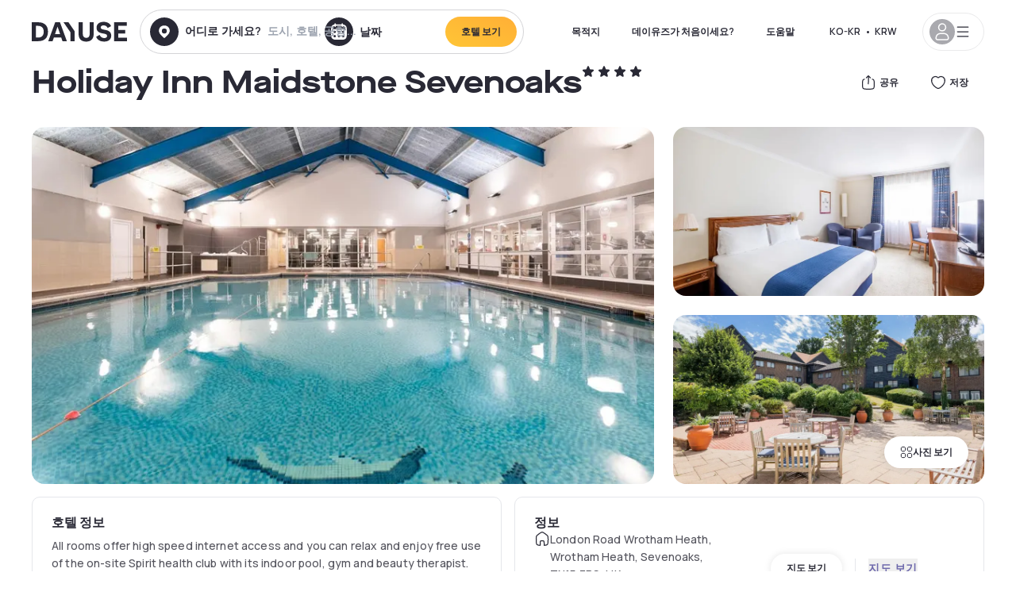

--- FILE ---
content_type: text/html; charset=utf-8
request_url: https://kr.dayuse.com/hotels/united-kingdom/holiday-inn-maidstone-sevenoaks
body_size: 53190
content:
<!DOCTYPE html><html translate="no" lang="ko-KR"><head><meta charSet="utf-8"/><meta name="viewport" content="width=device-width"/><link rel="canonical" href="https://kr.dayuse.com/hotels/united-kingdom/holiday-inn-maidstone-sevenoaks"/><script>
          var kameleoonLoadingTimeout = 1000;
          window.kameleoonQueue = window.kameleoonQueue || [];
          window.kameleoonStartLoadTime =  Date.now() - performance.now();
          if (!document.getElementById("kameleoonLoadingStyleSheet") && !window.kameleoonDisplayPageTimeOut)
          {
              var kameleoonS = document.getElementsByTagName("script")[0];
              var kameleoonCc = "* { visibility: hidden !important; background-image: none !important; }";
              var kameleoonStn = document.createElement("style");
              kameleoonStn.type = "text/css";
              kameleoonStn.id = "kameleoonLoadingStyleSheet";
              if (kameleoonStn.styleSheet)
              {
                  kameleoonStn.styleSheet.cssText = kameleoonCc;
              }
                  else
              {
                  kameleoonStn.appendChild(document.createTextNode(kameleoonCc));
              }
              kameleoonS.parentNode.insertBefore(kameleoonStn, kameleoonS);
              window.kameleoonDisplayPage = function(fromEngine)
                  {
                      if (!fromEngine)
                      {
                          window.kameleoonTimeout = true;
                      }
                      if (kameleoonStn.parentNode)
                      {
                          kameleoonStn.parentNode.removeChild(kameleoonStn);
                      }
                  };
              window.kameleoonDisplayPageTimeOut = window.setTimeout(window.kameleoonDisplayPage, kameleoonLoadingTimeout);
          }</script><script type="text/javascript" src="/enkoleoma.js" async=""></script><script>
              (function(w,d,s,l,i){w[l]=w[l]||[];w[l].push({'gtm.start':
              new Date().getTime(),event:'gtm.js'});var f=d.getElementsByTagName(s)[0],
              j=d.createElement(s),dl=l!='dataLayer'?'&l='+l:'';j.async=true;j.src=
              'https://sgtm.dayuse.com/tms?id='+i+dl;f.parentNode.insertBefore(j,f);
              })(window,document,'script','dataLayer', 'GTM-PFRJSLZ');
              </script><title>Holiday Inn Maidstone Sevenoaks, Wrotham Heath : 낮 시간 이용시 -37% - Dayuse.com</title><meta name="robots" content="index,follow"/><meta name="description" content="Holiday Inn Maidstone Sevenoaks : Dayuse.com에서 호텔 객실 낮 시간 이용 ₩97,135부터. 신용카드 없이 예약하고, 무료로 취소하세요."/><link rel="alternate" hrefLang="fr-FR" href="https://www.dayuse.fr/hotels/united-kingdom/holiday-inn-maidstone-sevenoaks"/><link rel="alternate" hrefLang="en-GB" href="https://www.dayuse.co.uk/hotels/united-kingdom/holiday-inn-maidstone-sevenoaks"/><link rel="alternate" hrefLang="it-IT" href="https://www.dayuse-hotels.it/hotels/united-kingdom/holiday-inn-maidstone-sevenoaks"/><link rel="alternate" hrefLang="es-ES" href="https://www.dayuse.es/hotels/united-kingdom/holiday-inn-maidstone-sevenoaks"/><link rel="alternate" hrefLang="de-DE" href="https://www.dayuse.de/hotels/united-kingdom/holiday-inn-maidstone-sevenoaks"/><link rel="alternate" hrefLang="fr-BE" href="https://www.dayuse.be/hotels/united-kingdom/holiday-inn-maidstone-sevenoaks"/><link rel="alternate" hrefLang="nl-BE" href="https://nl.dayuse.be/hotels/united-kingdom/holiday-inn-maidstone-sevenoaks"/><link rel="alternate" hrefLang="fr-CH" href="https://www.dayuse.ch/hotels/united-kingdom/holiday-inn-maidstone-sevenoaks"/><link rel="alternate" hrefLang="de-CH" href="https://de.dayuse.ch/hotels/united-kingdom/holiday-inn-maidstone-sevenoaks"/><link rel="alternate" hrefLang="pt-BR" href="https://www.dayuse.net.br/hotels/united-kingdom/holiday-inn-maidstone-sevenoaks"/><link rel="alternate" hrefLang="pt-PT" href="https://pt.dayuse.com/hotels/united-kingdom/holiday-inn-maidstone-sevenoaks"/><link rel="alternate" hrefLang="nl-NL" href="https://www.dayuse.nl/hotels/united-kingdom/holiday-inn-maidstone-sevenoaks"/><link rel="alternate" hrefLang="de-AT" href="https://www.dayuse.at/hotels/united-kingdom/holiday-inn-maidstone-sevenoaks"/><link rel="alternate" hrefLang="en-AU" href="https://au.dayuse.com/hotels/united-kingdom/holiday-inn-maidstone-sevenoaks"/><link rel="alternate" hrefLang="en-IE" href="https://www.dayuse.ie/hotels/united-kingdom/holiday-inn-maidstone-sevenoaks"/><link rel="alternate" hrefLang="zh-HK" href="https://www.dayuse.com.hk/hotels/united-kingdom/holiday-inn-maidstone-sevenoaks"/><link rel="alternate" hrefLang="en-HK" href="https://en.dayuse.com.hk/hotels/united-kingdom/holiday-inn-maidstone-sevenoaks"/><link rel="alternate" hrefLang="en-AE" href="https://www.dayuse.ae/hotels/united-kingdom/holiday-inn-maidstone-sevenoaks"/><link rel="alternate" hrefLang="en-QA" href="https://qa.dayuse.com/hotels/united-kingdom/holiday-inn-maidstone-sevenoaks"/><link rel="alternate" hrefLang="en-BH" href="https://bh.dayuse.com/hotels/united-kingdom/holiday-inn-maidstone-sevenoaks"/><link rel="alternate" hrefLang="en-CA" href="https://ca.dayuse.com/hotels/united-kingdom/holiday-inn-maidstone-sevenoaks"/><link rel="alternate" hrefLang="en-SG" href="https://www.dayuse.sg/hotels/united-kingdom/holiday-inn-maidstone-sevenoaks"/><link rel="alternate" hrefLang="en-SE" href="https://www.dayuse.se/hotels/united-kingdom/holiday-inn-maidstone-sevenoaks"/><link rel="alternate" hrefLang="en-TH" href="https://th.dayuse.com/hotels/united-kingdom/holiday-inn-maidstone-sevenoaks"/><link rel="alternate" hrefLang="ko-KR" href="https://kr.dayuse.com/hotels/united-kingdom/holiday-inn-maidstone-sevenoaks"/><link rel="alternate" hrefLang="en-NZ" href="https://nz.dayuse.com/hotels/united-kingdom/holiday-inn-maidstone-sevenoaks"/><link rel="alternate" hrefLang="en-US" href="https://www.dayuse.com/hotels/united-kingdom/holiday-inn-maidstone-sevenoaks"/><link rel="alternate" hrefLang="en" href="https://www.dayuse.com/hotels/united-kingdom/holiday-inn-maidstone-sevenoaks"/><link rel="alternate" hrefLang="fr" href="https://www.dayuse.fr/hotels/united-kingdom/holiday-inn-maidstone-sevenoaks"/><link rel="alternate" hrefLang="de" href="https://www.dayuse.de/hotels/united-kingdom/holiday-inn-maidstone-sevenoaks"/><link rel="alternate" hrefLang="es" href="https://www.dayuse.es/hotels/united-kingdom/holiday-inn-maidstone-sevenoaks"/><link rel="alternate" hrefLang="it" href="https://www.dayuse-hotels.it/hotels/united-kingdom/holiday-inn-maidstone-sevenoaks"/><link rel="alternate" hrefLang="nl" href="https://www.dayuse.nl/hotels/united-kingdom/holiday-inn-maidstone-sevenoaks"/><link rel="alternate" hrefLang="pt" href="https://pt.dayuse.com/hotels/united-kingdom/holiday-inn-maidstone-sevenoaks"/><link rel="alternate" hrefLang="zh" href="https://www.dayuse.com.hk/hotels/united-kingdom/holiday-inn-maidstone-sevenoaks"/><link rel="alternate" hrefLang="ko" href="https://kr.dayuse.com/hotels/united-kingdom/holiday-inn-maidstone-sevenoaks"/><link rel="alternate" hrefLang="zh-CN" href="https://cn.dayuse.com/hotels/united-kingdom/holiday-inn-maidstone-sevenoaks"/><link rel="alternate" hrefLang="ja-JP" href="https://jp.dayuse.com/hotels/united-kingdom/holiday-inn-maidstone-sevenoaks"/><link rel="alternate" hrefLang="en-IN" href="https://in.dayuse.com/hotels/united-kingdom/holiday-inn-maidstone-sevenoaks"/><link rel="alternate" hrefLang="el-GR" href="https://gr.dayuse.com/hotels/united-kingdom/holiday-inn-maidstone-sevenoaks"/><link rel="alternate" hrefLang="es-MX" href="https://mx.dayuse.com/hotels/united-kingdom/holiday-inn-maidstone-sevenoaks"/><link rel="alternate" hrefLang="tr-TR" href="https://tr.dayuse.com/hotels/united-kingdom/holiday-inn-maidstone-sevenoaks"/><link rel="alternate" hrefLang="vi-VN" href="https://vn.dayuse.com/hotels/united-kingdom/holiday-inn-maidstone-sevenoaks"/><link rel="alternate" hrefLang="id-ID" href="https://id.dayuse.com/hotels/united-kingdom/holiday-inn-maidstone-sevenoaks"/><link rel="alternate" hrefLang="pl-PL" href="https://pl.dayuse.com/hotels/united-kingdom/holiday-inn-maidstone-sevenoaks"/><link rel="alternate" hrefLang="en-MY" href="https://my.dayuse.com/hotels/united-kingdom/holiday-inn-maidstone-sevenoaks"/><link rel="alternate" hrefLang="en-PH" href="https://ph.dayuse.com/hotels/united-kingdom/holiday-inn-maidstone-sevenoaks"/><link rel="alternate" hrefLang="es-AR" href="https://ar.dayuse.com/hotels/united-kingdom/holiday-inn-maidstone-sevenoaks"/><link rel="alternate" hrefLang="en-ZA" href="https://za.dayuse.com/hotels/united-kingdom/holiday-inn-maidstone-sevenoaks"/><link rel="alternate" hrefLang="no-NO" href="https://no.dayuse.com/hotels/united-kingdom/holiday-inn-maidstone-sevenoaks"/><link rel="alternate" hrefLang="ro-RO" href="https://ro.dayuse.com/hotels/united-kingdom/holiday-inn-maidstone-sevenoaks"/><link rel="alternate" hrefLang="da-DK" href="https://dk.dayuse.com/hotels/united-kingdom/holiday-inn-maidstone-sevenoaks"/><link rel="alternate" hrefLang="bg-BG" href="https://bg.dayuse.com/hotels/united-kingdom/holiday-inn-maidstone-sevenoaks"/><link rel="alternate" hrefLang="fi-FI" href="https://fi.dayuse.com/hotels/united-kingdom/holiday-inn-maidstone-sevenoaks"/><link rel="alternate" hrefLang="hr-HR" href="https://hr.dayuse.com/hotels/united-kingdom/holiday-inn-maidstone-sevenoaks"/><link rel="alternate" hrefLang="hu-HU" href="https://hu.dayuse.com/hotels/united-kingdom/holiday-inn-maidstone-sevenoaks"/><link rel="alternate" hrefLang="es-CL" href="https://cl.dayuse.com/hotels/united-kingdom/holiday-inn-maidstone-sevenoaks"/><link rel="alternate" hrefLang="sk-SK" href="https://sk.dayuse.com/hotels/united-kingdom/holiday-inn-maidstone-sevenoaks"/><link rel="alternate" hrefLang="es-EC" href="https://ec.dayuse.com/hotels/united-kingdom/holiday-inn-maidstone-sevenoaks"/><link rel="alternate" hrefLang="es-CR" href="https://cr.dayuse.com/hotels/united-kingdom/holiday-inn-maidstone-sevenoaks"/><link rel="alternate" hrefLang="es-CO" href="https://co.dayuse.com/hotels/united-kingdom/holiday-inn-maidstone-sevenoaks"/><meta property="og:title" content="Holiday Inn Maidstone Sevenoaks, Wrotham Heath : 낮 시간 이용시 -37% - Dayuse.com"/><meta property="og:description" content="Holiday Inn Maidstone Sevenoaks : Dayuse.com에서 호텔 객실 낮 시간 이용 ₩97,135부터. 신용카드 없이 예약하고, 무료로 취소하세요."/><meta property="og:type" content="product"/><meta property="og:image" content="https://dayuse.twic.pics/hotels/11024/6f61a52cf8f732f5d924bcf3d36d6769-holiday-inn-maidstone-sevenoaks.jpg?frz-w=320&amp;frz-fit=cover"/><meta property="og:image:alt" content="Holiday Inn Maidstone Sevenoaks"/><meta property="og:image:width" content="320"/><meta property="og:image:height" content="180"/><meta property="og:site_name" content="Dayuse"/><link rel="alternate" href="/hotel-page-rss-feed.xml" type="application/rss+xml"/><script type="application/ld+json">{"@context":"https://schema.org","@type":"BreadcrumbList","itemListElement":[{"@type":"ListItem","position":0,"item":"https://kr.dayuse.com/","name":"Home"},{"@type":"ListItem","position":1,"item":"https://kr.dayuse.com/s/united-kingdom","name":"United Kingdom"},{"@type":"ListItem","position":2,"item":"https://kr.dayuse.com/s/united-kingdom/england","name":"England"},{"@type":"ListItem","position":3,"item":"https://kr.dayuse.com/s/united-kingdom/england/kent","name":"Kent"},{"@type":"ListItem","position":4,"item":"https://kr.dayuse.com/s/united-kingdom/england/kent/lenham","name":"Lenham"}]}</script><link rel="preload" as="image" imageSrcSet="https://image.dayuse.com/hotels/11024/6f61a52cf8f732f5d924bcf3d36d6769-holiday-inn-maidstone-sevenoaks.jpg?twic=v1/resize=640/quality=75 640w, https://image.dayuse.com/hotels/11024/6f61a52cf8f732f5d924bcf3d36d6769-holiday-inn-maidstone-sevenoaks.jpg?twic=v1/resize=750/quality=75 750w, https://image.dayuse.com/hotels/11024/6f61a52cf8f732f5d924bcf3d36d6769-holiday-inn-maidstone-sevenoaks.jpg?twic=v1/resize=828/quality=75 828w, https://image.dayuse.com/hotels/11024/6f61a52cf8f732f5d924bcf3d36d6769-holiday-inn-maidstone-sevenoaks.jpg?twic=v1/resize=1080/quality=75 1080w, https://image.dayuse.com/hotels/11024/6f61a52cf8f732f5d924bcf3d36d6769-holiday-inn-maidstone-sevenoaks.jpg?twic=v1/resize=1200/quality=75 1200w, https://image.dayuse.com/hotels/11024/6f61a52cf8f732f5d924bcf3d36d6769-holiday-inn-maidstone-sevenoaks.jpg?twic=v1/resize=1920/quality=75 1920w, https://image.dayuse.com/hotels/11024/6f61a52cf8f732f5d924bcf3d36d6769-holiday-inn-maidstone-sevenoaks.jpg?twic=v1/resize=2048/quality=75 2048w, https://image.dayuse.com/hotels/11024/6f61a52cf8f732f5d924bcf3d36d6769-holiday-inn-maidstone-sevenoaks.jpg?twic=v1/resize=3840/quality=75 3840w" imageSizes="(min-width: 768px) 768px, 100vw" fetchpriority="high"/><meta name="next-head-count" content="81"/><link rel="preconnect" href="https://fonts.googleapis.com"/><link rel="preconnect" href="https://fonts.gstatic.com"/><link rel="stylesheet" data-href="https://fonts.googleapis.com/css2?family=Manrope:wght@200;300;400;500;600;700;800&amp;display=swap"/><link rel="preconnect" href="https://dayuse.twic.pics"/><link rel="shortcut icon" type="image/png" sizes="192x192" href="/android-chrome-192x192.png"/><link rel="apple-touch-icon" type="image/png" sizes="192x192" href="/apple-touch-icon.png"/><link rel="preload" href="/_next/static/css/bb234f50a4a930d6.css" as="style" crossorigin="anonymous"/><link rel="stylesheet" href="/_next/static/css/bb234f50a4a930d6.css" crossorigin="anonymous" data-n-g=""/><link rel="preload" href="/_next/static/css/5689c02ad49ccb8d.css" as="style" crossorigin="anonymous"/><link rel="stylesheet" href="/_next/static/css/5689c02ad49ccb8d.css" crossorigin="anonymous" data-n-p=""/><link rel="preload" href="/_next/static/css/4cd358ba8304893d.css" as="style" crossorigin="anonymous"/><link rel="stylesheet" href="/_next/static/css/4cd358ba8304893d.css" crossorigin="anonymous" data-n-p=""/><link rel="preload" href="/_next/static/css/ec1a5d6cb9770f69.css" as="style" crossorigin="anonymous"/><link rel="stylesheet" href="/_next/static/css/ec1a5d6cb9770f69.css" crossorigin="anonymous" data-n-p=""/><noscript data-n-css=""></noscript><script defer="" crossorigin="anonymous" nomodule="" src="/_next/static/chunks/polyfills-42372ed130431b0a.js"></script><script src="/_next/static/chunks/webpack-494baffd4e1fadf8.js" defer="" crossorigin="anonymous"></script><script src="/_next/static/chunks/framework-ccff4bb10ca7a844.js" defer="" crossorigin="anonymous"></script><script src="/_next/static/chunks/main-8f709d2a56ffa5e0.js" defer="" crossorigin="anonymous"></script><script src="/_next/static/chunks/pages/_app-1f243904ba75b180.js" defer="" crossorigin="anonymous"></script><script src="/_next/static/chunks/11e07bb4-ecab8e418514ca72.js" defer="" crossorigin="anonymous"></script><script src="/_next/static/chunks/6424-aa82e0af8d62506d.js" defer="" crossorigin="anonymous"></script><script src="/_next/static/chunks/1860-1fffb5fd01e02c9c.js" defer="" crossorigin="anonymous"></script><script src="/_next/static/chunks/9207-6d268bf4027f1d60.js" defer="" crossorigin="anonymous"></script><script src="/_next/static/chunks/1681-f89fc2bb6506fb2f.js" defer="" crossorigin="anonymous"></script><script src="/_next/static/chunks/8945-913e61c74bbb11e9.js" defer="" crossorigin="anonymous"></script><script src="/_next/static/chunks/2195-28341ed7eeaefc62.js" defer="" crossorigin="anonymous"></script><script src="/_next/static/chunks/3935-7c47be9f17285a78.js" defer="" crossorigin="anonymous"></script><script src="/_next/static/chunks/4634-3e35a0244367528a.js" defer="" crossorigin="anonymous"></script><script src="/_next/static/chunks/9755-b2886e792733da7b.js" defer="" crossorigin="anonymous"></script><script src="/_next/static/chunks/9803-cb5bb47e7a808b45.js" defer="" crossorigin="anonymous"></script><script src="/_next/static/chunks/3128-d5fd4e7c5309d162.js" defer="" crossorigin="anonymous"></script><script src="/_next/static/chunks/9490-2ce5a6c90f01ea35.js" defer="" crossorigin="anonymous"></script><script src="/_next/static/chunks/8744-47a51d4e1bd50fea.js" defer="" crossorigin="anonymous"></script><script src="/_next/static/chunks/5127-b2ce83e9c07559b4.js" defer="" crossorigin="anonymous"></script><script src="/_next/static/chunks/1129-2932f2ed263689f7.js" defer="" crossorigin="anonymous"></script><script src="/_next/static/chunks/4372-dfa72d1fd66359ba.js" defer="" crossorigin="anonymous"></script><script src="/_next/static/chunks/8162-517609a67eb1c8dc.js" defer="" crossorigin="anonymous"></script><script src="/_next/static/chunks/544-a2b71707b36e1453.js" defer="" crossorigin="anonymous"></script><script src="/_next/static/chunks/2429-572e803dc6f606ca.js" defer="" crossorigin="anonymous"></script><script src="/_next/static/chunks/134-5be590cddb0b67db.js" defer="" crossorigin="anonymous"></script><script src="/_next/static/chunks/2357-038faa220aba970d.js" defer="" crossorigin="anonymous"></script><script src="/_next/static/chunks/9324-f78412b2ca3262b3.js" defer="" crossorigin="anonymous"></script><script src="/_next/static/chunks/7632-338909887821353c.js" defer="" crossorigin="anonymous"></script><script src="/_next/static/chunks/7483-98f2964ec880521b.js" defer="" crossorigin="anonymous"></script><script src="/_next/static/chunks/9743-d3238b15c014d820.js" defer="" crossorigin="anonymous"></script><script src="/_next/static/chunks/pages/hotels/%5B...slug%5D-39b6612e0b61d061.js" defer="" crossorigin="anonymous"></script><script src="/_next/static/5a3e81dbfd9669d5d76c0f4d77b3290453df30bb/_buildManifest.js" defer="" crossorigin="anonymous"></script><script src="/_next/static/5a3e81dbfd9669d5d76c0f4d77b3290453df30bb/_ssgManifest.js" defer="" crossorigin="anonymous"></script><link rel="stylesheet" href="https://fonts.googleapis.com/css2?family=Manrope:wght@200;300;400;500;600;700;800&display=swap"/></head><body><noscript></noscript><div id="__next"><script type="application/ld+json">{"@context":"https://schema.org","@type":"Hotel","@id":"https://kr.dayuse.com/hotels/united-kingdom/holiday-inn-maidstone-sevenoaks","name":"Holiday Inn Maidstone Sevenoaks","description":"<p>All rooms offer high speed internet access and you can relax and enjoy free use of the on-site Spirit health club with its indoor pool, gym and beauty therapist.&nbsp; The hotel is ideally placed with link access to the M20 and M26 making us the perfect channel stopover, or why not visit Brands hatch Motor Circuit, Mote Park or the London Golf Club during your trip? If it’s a business trip, the proximity to the nearby Kings Hill Business Park makes this hotel the ideal business and conference venue.</p>","url":"https://kr.dayuse.com/hotels/united-kingdom/holiday-inn-maidstone-sevenoaks","telephone":"","priceRange":"{starting.price}{RemoteConfigCurrency} 부터. 가격은 정기적으로 조정됩니다","image":["https://dayuse.twic.pics/hotels/11024/6f61a52cf8f732f5d924bcf3d36d6769-holiday-inn-maidstone-sevenoaks.jpg","https://dayuse.twic.pics/hotels/11024/a7e4998fddb43fc7e7b73a66153c3c35-holiday-inn-maidstone-sevenoaks.jpg","https://dayuse.twic.pics/hotels/11024/dcc91f0e46199f1d1bc982a9fe424517-holiday-inn-maidstone-sevenoaks.jpg","https://dayuse.twic.pics/hotels/11024/05120d96d4eb0f3961bd43fc825fb36e-holiday-inn-maidstone-sevenoaks.jpg","https://dayuse.twic.pics/hotels/11024/afe3d94332f3641885a25409becf4042-holiday-inn-maidstone-sevenoaks.jpg","https://dayuse.twic.pics/hotels/11024/99ad07da530cd38214b0c826d91b33b3-holiday-inn-maidstone-sevenoaks.jpg","https://dayuse.twic.pics/hotels/11024/dd8964233b1ffcffe97bd8c2c4e74719-holiday-inn-maidstone-sevenoaks.jpg","https://dayuse.twic.pics/hotels/11024/75b17504e5ae189b63e403065de63b59-holiday-inn-maidstone-sevenoaks.jpg","https://dayuse.twic.pics/hotels/11024/7789567ccfc697f42e4ef35ceee4c44a-holiday-inn-maidstone-sevenoaks.jpg","https://dayuse.twic.pics/hotels/11024/1064d4cdec0d7cf4856a4421791fc04c-holiday-inn-maidstone-sevenoaks.jpg"],"address":{"@type":"PostalAddress","streetAddress":"London Road Wrotham Heath, Wrotham Heath, Sevenoaks, TN15 7RS, UK","addressLocality":"Wrotham Heath","addressRegion":"","postalCode":"TN15 7RS"},"geo":{"latitude":"51.299","longitude":"0.347","@type":"GeoCoordinates"},"aggregateRating":{"@type":"AggregateRating","ratingCount":41,"ratingValue":"4.6"}}</script><div class="undefined"></div><header class="z-40 h-20 left-0 right-0 top-0"><div class="flex items-center justify-between h-full ds-container"><div class="flex flex-1 items-center justify-between md:justify-start"><div class="flex"><div class="block md:hidden text-shadow-black"><div class="flex items-center h-full"><svg class="h-6 w-6 mr-4" type="button" aria-haspopup="dialog" aria-expanded="false" aria-controls="radix-:R1aq6:" data-state="closed"><use href="/common-icons-1764665529445.sprite.svg#menu"></use></svg></div></div><a class="mr-4 text-shadow-black" href="/"><span class="sr-only">Dayuse</span><svg data-name="Layer 1" xmlns="http://www.w3.org/2000/svg" viewBox="0 0 481.62 100" width="120" height="30" fill="currentColor"><path d="M481.62 97.76v-18.1H437.3V58.77h35.49v-18H437.3V20.2h43.76V2.1h-64.93v95.66zm-156-22.16c6 15.42 20.9 24.26 40.68 24.26 22.2 0 35.7-11.36 35.7-30.29 0-14.59-8.84-24.69-28.19-28.48l-13.51-2.66c-7.85-1.54-11.78-5.19-11.78-10 0-6.73 5.61-10.66 15-10.66s16.27 4.77 20.34 13.33L401 21.74C395.93 8.13 382 0 363.39 0c-21.6 0-35.76 10.8-35.76 29.87 0 14.73 9.11 24.27 27.2 27.77l13.61 2.67C376.85 62 381.06 65.5 381.06 71c0 7-5.61 11.08-14.86 11.08-10.66 0-18.1-5.75-23-16.27zM275.17 100C298.73 100 313 86.4 313 62.55V2.1h-20v59.47c0 12.62-6.59 19.5-17.39 19.5s-17.39-6.88-17.39-19.5V2.1H237v60.45C237 86.4 251.47 100 275.17 100M160.73 2.1l34.64 50.35v45.31h21.18V47L185.69 2.1zM130.43 24l12.77 37.71h-25.53zm47.13 73.78L142.64 2.1h-24.13L83.59 97.76h21.88l6.17-18.24h37.59l6.17 18.24zM21.18 20.34H32c18.51 0 28.47 10.52 28.47 29.59S50.49 79.52 32 79.52H21.18zm11.36 77.42c32 0 49.51-17 49.51-47.83S64.52 2.1 32.54 2.1H0v95.66z"></path></svg></a></div><div class=""><div class="lg:mt-0 flex flex-wrap h-12 md:h-14 justify-end md:justify-start"><div class="lg:mt-0 flex flex-wrap h-12 md:h-14 flex-1 rounded-full border border-shadow-black-20"><div class="flex py-2 md:py-0 h-full"><div class="md:rounded-full md:hover:bg-shadow-black-10"><div class="relative hidden md:flex items-center px-3 h-full md:rounded-full"><svg class="fill-current shrink-0 text-shadow-black size-9 cursor-pointer"><use href="/common-icons-1764665529445.sprite.svg#solid-circle-place"></use></svg><div class="relative w-full"><div class="body3 focus absolute pointer-events-none whitespace-nowrap inset-0 flex items-center px-2 truncate">어디로 가세요?<span class="text-gray-400 ml-2 truncate">도시, 호텔, 공항...</span></div><input type="text" class="body3 focus focus:outline-none pl-2 pr-4 truncate lg:w-40 w-full bg-transparent" autoComplete="off" value=""/></div></div><div class="md:hidden flex items-center h-full w-full px-3 cursor-pointer  font-medium text-sm"><svg class="size-8 fill-current text-shadow-black mr-2"><use href="/common-icons-1764665529445.sprite.svg#solid-circle-search"></use></svg>검색</div></div><div class="flex rounded-full abtest-calendar abtest-off hover:bg-shadow-black-10"><div class="cursor-pointer"><div class="hidden md:flex items-center px-3 space-x-2 h-full md:rounded-full"><svg class="size-9 text-shadow-black"><use href="/common-icons-1764665529445.sprite.svg#solid-circle-calendar"></use></svg><span class="body3 focus w-24 focus:outline-none text-left whitespace-nowrap">날짜</span></div></div><div class="hidden h-full md:rounded-r-xl md:flex py-2 pr-2"><button class="flex justify-center select-none items-center rounded-full text-shadow-black bg-gradient-to-bl from-[#FFAF36] to-sunshine-yellow cursor-pointer whitespace-nowrap active:bg-sunshine-yellow active:bg-none hover:bg-[#FFAF36] hover:bg-none disabled:bg-shadow-black-40 disabled:bg-none disabled:text-white disabled:cursor-default text-button-sm py-3 px-5" type="submit"><span>호텔 보기</span></button></div></div></div></div></div></div></div><div class="hidden lg:flex items-center"><button class="inline-flex items-center justify-center gap-2 whitespace-nowrap rounded-full transition-colors focus-visible:outline-none focus-visible:ring-2 focus-visible:ring-offset-2 focus-visible:ring-black disabled:pointer-events-none disabled:opacity-50 [&amp;_svg]:pointer-events-none [&amp;_svg]:size-4 [&amp;_svg]:shrink-0 bg-transparent hover:bg-[#F8F7FB] active:bg-[#E9E9F3] focus:bg-white/25 disabled:bg-shadow-black-20 ds-text-button-sm py-3 px-5 h-[42px] text-shadow-black" type="button" aria-haspopup="dialog" aria-expanded="false" aria-controls="radix-:Rcq6:" data-state="closed">목적지</button><button class="items-center justify-center gap-2 whitespace-nowrap rounded-full transition-colors focus-visible:outline-none focus-visible:ring-2 focus-visible:ring-offset-2 focus-visible:ring-black disabled:pointer-events-none disabled:opacity-50 [&amp;_svg]:pointer-events-none [&amp;_svg]:size-4 [&amp;_svg]:shrink-0 bg-transparent hover:bg-[#F8F7FB] active:bg-[#E9E9F3] focus:bg-white/25 text-shadow-black disabled:bg-shadow-black-20 ds-text-button-sm py-3 px-5 h-[42px] xl:block hidden" href="/how-it-works">데이유즈가 처음이세요?</button><button class="items-center justify-center gap-2 whitespace-nowrap rounded-full transition-colors focus-visible:outline-none focus-visible:ring-2 focus-visible:ring-offset-2 focus-visible:ring-black disabled:pointer-events-none disabled:opacity-50 [&amp;_svg]:pointer-events-none [&amp;_svg]:size-4 [&amp;_svg]:shrink-0 bg-transparent hover:bg-[#F8F7FB] active:bg-[#E9E9F3] focus:bg-white/25 text-shadow-black disabled:bg-shadow-black-20 ds-text-button-sm py-3 px-5 h-[42px] xl:block hidden" href="https://support.dayuse.com/hc/en-us">도움말</button><button class="items-center justify-center gap-2 whitespace-nowrap rounded-full transition-colors focus-visible:outline-none focus-visible:ring-2 focus-visible:ring-offset-2 focus-visible:ring-black disabled:pointer-events-none disabled:opacity-50 [&amp;_svg]:pointer-events-none [&amp;_svg]:size-4 [&amp;_svg]:shrink-0 bg-transparent hover:bg-[#F8F7FB] active:bg-[#E9E9F3] focus:bg-white/25 text-shadow-black disabled:bg-shadow-black-20 ds-text-button-sm py-3 px-5 h-[42px] hidden"><a href="https://support.dayuse.com/hc/en-us/requests/new">문의하기</a></button><div class="pr-2"><button class="inline-flex items-center justify-center gap-2 whitespace-nowrap rounded-full transition-colors focus-visible:outline-none focus-visible:ring-2 focus-visible:ring-offset-2 focus-visible:ring-black disabled:pointer-events-none disabled:opacity-50 [&amp;_svg]:pointer-events-none [&amp;_svg]:size-4 [&amp;_svg]:shrink-0 bg-transparent hover:bg-[#F8F7FB] active:bg-[#E9E9F3] focus:bg-white/25 text-shadow-black disabled:bg-shadow-black-20 ds-text-button-sm py-3 px-5 h-[42px]" type="button" aria-haspopup="dialog" aria-expanded="false" aria-controls="radix-:R1cq6:" data-state="closed"><span class="uppercase mx-1">ko-KR</span><span>•</span><span class="mx-1">KRW</span></button></div><button class="bg-white flex gap-3 items-center active:shadow-100 rounded-full h-12 pl-2 pr-4 border border-shadow-black-10 hover:border-shadow-black-80" type="button" id="radix-:R1kq6:" aria-haspopup="menu" aria-expanded="false" data-state="closed" data-slot="dropdown-menu-trigger"><span class="h-8 w-8 rounded-full flex items-center justify-center uppercase bg-shadow-black-40"><svg class="h-6 w-6 text-white fill-current"><use href="/common-icons-1764665529445.sprite.svg#user"></use></svg><span class="font-bold"></span></span><svg class="h-5 w-5 text-shadow-black"><use href="/common-icons-1764665529445.sprite.svg#menu"></use></svg></button></div></div></header><main><article class="flex flex-col md:mb-6 ds-container"><div data-anchor="presentation" id="presentation"></div><div class="md:order-3 md:m-auto -mx-5 md:mx-0"><div id="js-hotel-photos-container" class="relative overflow-auto md:overflow-visible flex"><button class="flex justify-center select-none items-center text-shadow-black shadow-100 bg-white active:bg-shadow-black-3 active:border-shadow-black hover:bg-shadow-black-3 disabled:opacity-50 disabled:hover:bg-white disabled:active:bg-white rounded-full text-button-sm py-3 px-5 hidden md:flex absolute gap-x-1 right-5 bottom-5 z-10" id="js-hotel-photos-see-all"><svg class="size-4"><use href="/common-icons-1764665529445.sprite.svg#gallery"></use></svg>사진 보기</button><div class="md:hidden bg-white pt-[66.66%] w-full overflow-hidden relative"><button class="flex justify-center select-none items-center text-shadow-black shadow-100 bg-white active:bg-shadow-black-3 active:border-shadow-black hover:bg-shadow-black-3 disabled:opacity-50 disabled:hover:bg-white disabled:active:bg-white rounded-full text-button-sm h-9 w-9 md:hidden absolute left-5 top-4 z-10"><svg class="fill-current size-5"><use href="/common-icons-1764665529445.sprite.svg#chevron-left"></use></svg></button><div class="absolute md:overflow-x-hidden top-0 left-0 w-full h-full"><div class="absolute right-5 top-4 z-10"><div class="relative flex"><div class="flex gap-x-3 md:gap-x-0"><div class="relative"><button class="flex justify-center select-none items-center text-shadow-black shadow-100 bg-white active:bg-shadow-black-3 active:border-shadow-black hover:bg-shadow-black-3 disabled:opacity-50 disabled:hover:bg-white disabled:active:bg-white rounded-full text-button-sm h-9 w-9 space-x-1" id="js-hotel-photos-share-button"><svg class="size-5"><use href="/common-icons-1764665529445.sprite.svg#share"></use></svg><span class="m-auto sr-only md:not-sr-only">공유</span></button></div><button class="flex justify-center select-none items-center text-shadow-black shadow-100 bg-white active:bg-shadow-black-3 active:border-shadow-black hover:bg-shadow-black-3 disabled:opacity-50 disabled:hover:bg-white disabled:active:bg-white rounded-full text-button-sm h-9 w-9 space-x-1" id="js-hotel-photos-favorite-button"><svg class="size-5"><use href="/common-icons-1764665529445.sprite.svg#heart"></use></svg><span class="m-auto sr-only md:not-sr-only">저장</span></button></div></div></div><div class="flex duration-300 h-full overflow-x-auto md:overflow-x-visible scrollbar-hide snap-x-mand"><div class="relative flex-none object-cover snap-align-start snap-stop-always w-full md:rounded-100"><img alt="Holiday Inn Maidstone Sevenoaks" fetchpriority="high" decoding="async" data-nimg="fill" class="object-cover" style="position:absolute;height:100%;width:100%;left:0;top:0;right:0;bottom:0;color:transparent" sizes="(min-width: 768px) 768px, 100vw" srcSet="https://image.dayuse.com/hotels/11024/6f61a52cf8f732f5d924bcf3d36d6769-holiday-inn-maidstone-sevenoaks.jpg?twic=v1/resize=640/quality=75 640w, https://image.dayuse.com/hotels/11024/6f61a52cf8f732f5d924bcf3d36d6769-holiday-inn-maidstone-sevenoaks.jpg?twic=v1/resize=750/quality=75 750w, https://image.dayuse.com/hotels/11024/6f61a52cf8f732f5d924bcf3d36d6769-holiday-inn-maidstone-sevenoaks.jpg?twic=v1/resize=828/quality=75 828w, https://image.dayuse.com/hotels/11024/6f61a52cf8f732f5d924bcf3d36d6769-holiday-inn-maidstone-sevenoaks.jpg?twic=v1/resize=1080/quality=75 1080w, https://image.dayuse.com/hotels/11024/6f61a52cf8f732f5d924bcf3d36d6769-holiday-inn-maidstone-sevenoaks.jpg?twic=v1/resize=1200/quality=75 1200w, https://image.dayuse.com/hotels/11024/6f61a52cf8f732f5d924bcf3d36d6769-holiday-inn-maidstone-sevenoaks.jpg?twic=v1/resize=1920/quality=75 1920w, https://image.dayuse.com/hotels/11024/6f61a52cf8f732f5d924bcf3d36d6769-holiday-inn-maidstone-sevenoaks.jpg?twic=v1/resize=2048/quality=75 2048w, https://image.dayuse.com/hotels/11024/6f61a52cf8f732f5d924bcf3d36d6769-holiday-inn-maidstone-sevenoaks.jpg?twic=v1/resize=3840/quality=75 3840w" src="https://image.dayuse.com/hotels/11024/6f61a52cf8f732f5d924bcf3d36d6769-holiday-inn-maidstone-sevenoaks.jpg?twic=v1/resize=3840/quality=75"/></div><div class="relative flex-none object-cover snap-align-start snap-stop-always w-full md:rounded-100"><img alt="Holiday Inn Maidstone Sevenoaks" loading="lazy" decoding="async" data-nimg="fill" class="object-cover" style="position:absolute;height:100%;width:100%;left:0;top:0;right:0;bottom:0;color:transparent" sizes="(min-width: 768px) 768px, 100vw" srcSet="https://image.dayuse.com/hotels/11024/a7e4998fddb43fc7e7b73a66153c3c35-holiday-inn-maidstone-sevenoaks.jpg?twic=v1/resize=640/quality=75 640w, https://image.dayuse.com/hotels/11024/a7e4998fddb43fc7e7b73a66153c3c35-holiday-inn-maidstone-sevenoaks.jpg?twic=v1/resize=750/quality=75 750w, https://image.dayuse.com/hotels/11024/a7e4998fddb43fc7e7b73a66153c3c35-holiday-inn-maidstone-sevenoaks.jpg?twic=v1/resize=828/quality=75 828w, https://image.dayuse.com/hotels/11024/a7e4998fddb43fc7e7b73a66153c3c35-holiday-inn-maidstone-sevenoaks.jpg?twic=v1/resize=1080/quality=75 1080w, https://image.dayuse.com/hotels/11024/a7e4998fddb43fc7e7b73a66153c3c35-holiday-inn-maidstone-sevenoaks.jpg?twic=v1/resize=1200/quality=75 1200w, https://image.dayuse.com/hotels/11024/a7e4998fddb43fc7e7b73a66153c3c35-holiday-inn-maidstone-sevenoaks.jpg?twic=v1/resize=1920/quality=75 1920w, https://image.dayuse.com/hotels/11024/a7e4998fddb43fc7e7b73a66153c3c35-holiday-inn-maidstone-sevenoaks.jpg?twic=v1/resize=2048/quality=75 2048w, https://image.dayuse.com/hotels/11024/a7e4998fddb43fc7e7b73a66153c3c35-holiday-inn-maidstone-sevenoaks.jpg?twic=v1/resize=3840/quality=75 3840w" src="https://image.dayuse.com/hotels/11024/a7e4998fddb43fc7e7b73a66153c3c35-holiday-inn-maidstone-sevenoaks.jpg?twic=v1/resize=3840/quality=75"/></div><div class="relative flex-none object-cover snap-align-start snap-stop-always w-full md:rounded-100"><img alt="Holiday Inn Maidstone Sevenoaks" loading="lazy" decoding="async" data-nimg="fill" class="object-cover" style="position:absolute;height:100%;width:100%;left:0;top:0;right:0;bottom:0;color:transparent" sizes="(min-width: 768px) 768px, 100vw" srcSet="https://image.dayuse.com/hotels/11024/dcc91f0e46199f1d1bc982a9fe424517-holiday-inn-maidstone-sevenoaks.jpg?twic=v1/resize=640/quality=75 640w, https://image.dayuse.com/hotels/11024/dcc91f0e46199f1d1bc982a9fe424517-holiday-inn-maidstone-sevenoaks.jpg?twic=v1/resize=750/quality=75 750w, https://image.dayuse.com/hotels/11024/dcc91f0e46199f1d1bc982a9fe424517-holiday-inn-maidstone-sevenoaks.jpg?twic=v1/resize=828/quality=75 828w, https://image.dayuse.com/hotels/11024/dcc91f0e46199f1d1bc982a9fe424517-holiday-inn-maidstone-sevenoaks.jpg?twic=v1/resize=1080/quality=75 1080w, https://image.dayuse.com/hotels/11024/dcc91f0e46199f1d1bc982a9fe424517-holiday-inn-maidstone-sevenoaks.jpg?twic=v1/resize=1200/quality=75 1200w, https://image.dayuse.com/hotels/11024/dcc91f0e46199f1d1bc982a9fe424517-holiday-inn-maidstone-sevenoaks.jpg?twic=v1/resize=1920/quality=75 1920w, https://image.dayuse.com/hotels/11024/dcc91f0e46199f1d1bc982a9fe424517-holiday-inn-maidstone-sevenoaks.jpg?twic=v1/resize=2048/quality=75 2048w, https://image.dayuse.com/hotels/11024/dcc91f0e46199f1d1bc982a9fe424517-holiday-inn-maidstone-sevenoaks.jpg?twic=v1/resize=3840/quality=75 3840w" src="https://image.dayuse.com/hotels/11024/dcc91f0e46199f1d1bc982a9fe424517-holiday-inn-maidstone-sevenoaks.jpg?twic=v1/resize=3840/quality=75"/></div><div class="relative flex-none object-cover snap-align-start snap-stop-always w-full md:rounded-100"><img alt="Holiday Inn Maidstone Sevenoaks" loading="lazy" decoding="async" data-nimg="fill" class="object-cover" style="position:absolute;height:100%;width:100%;left:0;top:0;right:0;bottom:0;color:transparent" sizes="(min-width: 768px) 768px, 100vw" srcSet="https://image.dayuse.com/hotels/11024/05120d96d4eb0f3961bd43fc825fb36e-holiday-inn-maidstone-sevenoaks.jpg?twic=v1/resize=640/quality=75 640w, https://image.dayuse.com/hotels/11024/05120d96d4eb0f3961bd43fc825fb36e-holiday-inn-maidstone-sevenoaks.jpg?twic=v1/resize=750/quality=75 750w, https://image.dayuse.com/hotels/11024/05120d96d4eb0f3961bd43fc825fb36e-holiday-inn-maidstone-sevenoaks.jpg?twic=v1/resize=828/quality=75 828w, https://image.dayuse.com/hotels/11024/05120d96d4eb0f3961bd43fc825fb36e-holiday-inn-maidstone-sevenoaks.jpg?twic=v1/resize=1080/quality=75 1080w, https://image.dayuse.com/hotels/11024/05120d96d4eb0f3961bd43fc825fb36e-holiday-inn-maidstone-sevenoaks.jpg?twic=v1/resize=1200/quality=75 1200w, https://image.dayuse.com/hotels/11024/05120d96d4eb0f3961bd43fc825fb36e-holiday-inn-maidstone-sevenoaks.jpg?twic=v1/resize=1920/quality=75 1920w, https://image.dayuse.com/hotels/11024/05120d96d4eb0f3961bd43fc825fb36e-holiday-inn-maidstone-sevenoaks.jpg?twic=v1/resize=2048/quality=75 2048w, https://image.dayuse.com/hotels/11024/05120d96d4eb0f3961bd43fc825fb36e-holiday-inn-maidstone-sevenoaks.jpg?twic=v1/resize=3840/quality=75 3840w" src="https://image.dayuse.com/hotels/11024/05120d96d4eb0f3961bd43fc825fb36e-holiday-inn-maidstone-sevenoaks.jpg?twic=v1/resize=3840/quality=75"/></div><div class="relative flex-none object-cover snap-align-start snap-stop-always w-full md:rounded-100"><img alt="Holiday Inn Maidstone Sevenoaks" loading="lazy" decoding="async" data-nimg="fill" class="object-cover" style="position:absolute;height:100%;width:100%;left:0;top:0;right:0;bottom:0;color:transparent" sizes="(min-width: 768px) 768px, 100vw" srcSet="https://image.dayuse.com/hotels/11024/afe3d94332f3641885a25409becf4042-holiday-inn-maidstone-sevenoaks.jpg?twic=v1/resize=640/quality=75 640w, https://image.dayuse.com/hotels/11024/afe3d94332f3641885a25409becf4042-holiday-inn-maidstone-sevenoaks.jpg?twic=v1/resize=750/quality=75 750w, https://image.dayuse.com/hotels/11024/afe3d94332f3641885a25409becf4042-holiday-inn-maidstone-sevenoaks.jpg?twic=v1/resize=828/quality=75 828w, https://image.dayuse.com/hotels/11024/afe3d94332f3641885a25409becf4042-holiday-inn-maidstone-sevenoaks.jpg?twic=v1/resize=1080/quality=75 1080w, https://image.dayuse.com/hotels/11024/afe3d94332f3641885a25409becf4042-holiday-inn-maidstone-sevenoaks.jpg?twic=v1/resize=1200/quality=75 1200w, https://image.dayuse.com/hotels/11024/afe3d94332f3641885a25409becf4042-holiday-inn-maidstone-sevenoaks.jpg?twic=v1/resize=1920/quality=75 1920w, https://image.dayuse.com/hotels/11024/afe3d94332f3641885a25409becf4042-holiday-inn-maidstone-sevenoaks.jpg?twic=v1/resize=2048/quality=75 2048w, https://image.dayuse.com/hotels/11024/afe3d94332f3641885a25409becf4042-holiday-inn-maidstone-sevenoaks.jpg?twic=v1/resize=3840/quality=75 3840w" src="https://image.dayuse.com/hotels/11024/afe3d94332f3641885a25409becf4042-holiday-inn-maidstone-sevenoaks.jpg?twic=v1/resize=3840/quality=75"/></div><div class="relative flex-none object-cover snap-align-start snap-stop-always w-full md:rounded-100"><img alt="Holiday Inn Maidstone Sevenoaks" loading="lazy" decoding="async" data-nimg="fill" class="object-cover" style="position:absolute;height:100%;width:100%;left:0;top:0;right:0;bottom:0;color:transparent" sizes="(min-width: 768px) 768px, 100vw" srcSet="https://image.dayuse.com/hotels/11024/99ad07da530cd38214b0c826d91b33b3-holiday-inn-maidstone-sevenoaks.jpg?twic=v1/resize=640/quality=75 640w, https://image.dayuse.com/hotels/11024/99ad07da530cd38214b0c826d91b33b3-holiday-inn-maidstone-sevenoaks.jpg?twic=v1/resize=750/quality=75 750w, https://image.dayuse.com/hotels/11024/99ad07da530cd38214b0c826d91b33b3-holiday-inn-maidstone-sevenoaks.jpg?twic=v1/resize=828/quality=75 828w, https://image.dayuse.com/hotels/11024/99ad07da530cd38214b0c826d91b33b3-holiday-inn-maidstone-sevenoaks.jpg?twic=v1/resize=1080/quality=75 1080w, https://image.dayuse.com/hotels/11024/99ad07da530cd38214b0c826d91b33b3-holiday-inn-maidstone-sevenoaks.jpg?twic=v1/resize=1200/quality=75 1200w, https://image.dayuse.com/hotels/11024/99ad07da530cd38214b0c826d91b33b3-holiday-inn-maidstone-sevenoaks.jpg?twic=v1/resize=1920/quality=75 1920w, https://image.dayuse.com/hotels/11024/99ad07da530cd38214b0c826d91b33b3-holiday-inn-maidstone-sevenoaks.jpg?twic=v1/resize=2048/quality=75 2048w, https://image.dayuse.com/hotels/11024/99ad07da530cd38214b0c826d91b33b3-holiday-inn-maidstone-sevenoaks.jpg?twic=v1/resize=3840/quality=75 3840w" src="https://image.dayuse.com/hotels/11024/99ad07da530cd38214b0c826d91b33b3-holiday-inn-maidstone-sevenoaks.jpg?twic=v1/resize=3840/quality=75"/></div><div class="relative flex-none object-cover snap-align-start snap-stop-always w-full md:rounded-100"><img alt="Holiday Inn Maidstone Sevenoaks" loading="lazy" decoding="async" data-nimg="fill" class="object-cover" style="position:absolute;height:100%;width:100%;left:0;top:0;right:0;bottom:0;color:transparent" sizes="(min-width: 768px) 768px, 100vw" srcSet="https://image.dayuse.com/hotels/11024/dd8964233b1ffcffe97bd8c2c4e74719-holiday-inn-maidstone-sevenoaks.jpg?twic=v1/resize=640/quality=75 640w, https://image.dayuse.com/hotels/11024/dd8964233b1ffcffe97bd8c2c4e74719-holiday-inn-maidstone-sevenoaks.jpg?twic=v1/resize=750/quality=75 750w, https://image.dayuse.com/hotels/11024/dd8964233b1ffcffe97bd8c2c4e74719-holiday-inn-maidstone-sevenoaks.jpg?twic=v1/resize=828/quality=75 828w, https://image.dayuse.com/hotels/11024/dd8964233b1ffcffe97bd8c2c4e74719-holiday-inn-maidstone-sevenoaks.jpg?twic=v1/resize=1080/quality=75 1080w, https://image.dayuse.com/hotels/11024/dd8964233b1ffcffe97bd8c2c4e74719-holiday-inn-maidstone-sevenoaks.jpg?twic=v1/resize=1200/quality=75 1200w, https://image.dayuse.com/hotels/11024/dd8964233b1ffcffe97bd8c2c4e74719-holiday-inn-maidstone-sevenoaks.jpg?twic=v1/resize=1920/quality=75 1920w, https://image.dayuse.com/hotels/11024/dd8964233b1ffcffe97bd8c2c4e74719-holiday-inn-maidstone-sevenoaks.jpg?twic=v1/resize=2048/quality=75 2048w, https://image.dayuse.com/hotels/11024/dd8964233b1ffcffe97bd8c2c4e74719-holiday-inn-maidstone-sevenoaks.jpg?twic=v1/resize=3840/quality=75 3840w" src="https://image.dayuse.com/hotels/11024/dd8964233b1ffcffe97bd8c2c4e74719-holiday-inn-maidstone-sevenoaks.jpg?twic=v1/resize=3840/quality=75"/></div><div class="relative flex-none object-cover snap-align-start snap-stop-always w-full md:rounded-100"><img alt="Holiday Inn Maidstone Sevenoaks" loading="lazy" decoding="async" data-nimg="fill" class="object-cover" style="position:absolute;height:100%;width:100%;left:0;top:0;right:0;bottom:0;color:transparent" sizes="(min-width: 768px) 768px, 100vw" srcSet="https://image.dayuse.com/hotels/11024/75b17504e5ae189b63e403065de63b59-holiday-inn-maidstone-sevenoaks.jpg?twic=v1/resize=640/quality=75 640w, https://image.dayuse.com/hotels/11024/75b17504e5ae189b63e403065de63b59-holiday-inn-maidstone-sevenoaks.jpg?twic=v1/resize=750/quality=75 750w, https://image.dayuse.com/hotels/11024/75b17504e5ae189b63e403065de63b59-holiday-inn-maidstone-sevenoaks.jpg?twic=v1/resize=828/quality=75 828w, https://image.dayuse.com/hotels/11024/75b17504e5ae189b63e403065de63b59-holiday-inn-maidstone-sevenoaks.jpg?twic=v1/resize=1080/quality=75 1080w, https://image.dayuse.com/hotels/11024/75b17504e5ae189b63e403065de63b59-holiday-inn-maidstone-sevenoaks.jpg?twic=v1/resize=1200/quality=75 1200w, https://image.dayuse.com/hotels/11024/75b17504e5ae189b63e403065de63b59-holiday-inn-maidstone-sevenoaks.jpg?twic=v1/resize=1920/quality=75 1920w, https://image.dayuse.com/hotels/11024/75b17504e5ae189b63e403065de63b59-holiday-inn-maidstone-sevenoaks.jpg?twic=v1/resize=2048/quality=75 2048w, https://image.dayuse.com/hotels/11024/75b17504e5ae189b63e403065de63b59-holiday-inn-maidstone-sevenoaks.jpg?twic=v1/resize=3840/quality=75 3840w" src="https://image.dayuse.com/hotels/11024/75b17504e5ae189b63e403065de63b59-holiday-inn-maidstone-sevenoaks.jpg?twic=v1/resize=3840/quality=75"/></div><div class="relative flex-none object-cover snap-align-start snap-stop-always w-full md:rounded-100"><img alt="Holiday Inn Maidstone Sevenoaks" loading="lazy" decoding="async" data-nimg="fill" class="object-cover" style="position:absolute;height:100%;width:100%;left:0;top:0;right:0;bottom:0;color:transparent" sizes="(min-width: 768px) 768px, 100vw" srcSet="https://image.dayuse.com/hotels/11024/7789567ccfc697f42e4ef35ceee4c44a-holiday-inn-maidstone-sevenoaks.jpg?twic=v1/resize=640/quality=75 640w, https://image.dayuse.com/hotels/11024/7789567ccfc697f42e4ef35ceee4c44a-holiday-inn-maidstone-sevenoaks.jpg?twic=v1/resize=750/quality=75 750w, https://image.dayuse.com/hotels/11024/7789567ccfc697f42e4ef35ceee4c44a-holiday-inn-maidstone-sevenoaks.jpg?twic=v1/resize=828/quality=75 828w, https://image.dayuse.com/hotels/11024/7789567ccfc697f42e4ef35ceee4c44a-holiday-inn-maidstone-sevenoaks.jpg?twic=v1/resize=1080/quality=75 1080w, https://image.dayuse.com/hotels/11024/7789567ccfc697f42e4ef35ceee4c44a-holiday-inn-maidstone-sevenoaks.jpg?twic=v1/resize=1200/quality=75 1200w, https://image.dayuse.com/hotels/11024/7789567ccfc697f42e4ef35ceee4c44a-holiday-inn-maidstone-sevenoaks.jpg?twic=v1/resize=1920/quality=75 1920w, https://image.dayuse.com/hotels/11024/7789567ccfc697f42e4ef35ceee4c44a-holiday-inn-maidstone-sevenoaks.jpg?twic=v1/resize=2048/quality=75 2048w, https://image.dayuse.com/hotels/11024/7789567ccfc697f42e4ef35ceee4c44a-holiday-inn-maidstone-sevenoaks.jpg?twic=v1/resize=3840/quality=75 3840w" src="https://image.dayuse.com/hotels/11024/7789567ccfc697f42e4ef35ceee4c44a-holiday-inn-maidstone-sevenoaks.jpg?twic=v1/resize=3840/quality=75"/></div><div class="relative flex-none object-cover snap-align-start snap-stop-always w-full md:rounded-100"><img alt="Holiday Inn Maidstone Sevenoaks" loading="lazy" decoding="async" data-nimg="fill" class="object-cover" style="position:absolute;height:100%;width:100%;left:0;top:0;right:0;bottom:0;color:transparent" sizes="(min-width: 768px) 768px, 100vw" srcSet="https://image.dayuse.com/hotels/11024/1064d4cdec0d7cf4856a4421791fc04c-holiday-inn-maidstone-sevenoaks.jpg?twic=v1/resize=640/quality=75 640w, https://image.dayuse.com/hotels/11024/1064d4cdec0d7cf4856a4421791fc04c-holiday-inn-maidstone-sevenoaks.jpg?twic=v1/resize=750/quality=75 750w, https://image.dayuse.com/hotels/11024/1064d4cdec0d7cf4856a4421791fc04c-holiday-inn-maidstone-sevenoaks.jpg?twic=v1/resize=828/quality=75 828w, https://image.dayuse.com/hotels/11024/1064d4cdec0d7cf4856a4421791fc04c-holiday-inn-maidstone-sevenoaks.jpg?twic=v1/resize=1080/quality=75 1080w, https://image.dayuse.com/hotels/11024/1064d4cdec0d7cf4856a4421791fc04c-holiday-inn-maidstone-sevenoaks.jpg?twic=v1/resize=1200/quality=75 1200w, https://image.dayuse.com/hotels/11024/1064d4cdec0d7cf4856a4421791fc04c-holiday-inn-maidstone-sevenoaks.jpg?twic=v1/resize=1920/quality=75 1920w, https://image.dayuse.com/hotels/11024/1064d4cdec0d7cf4856a4421791fc04c-holiday-inn-maidstone-sevenoaks.jpg?twic=v1/resize=2048/quality=75 2048w, https://image.dayuse.com/hotels/11024/1064d4cdec0d7cf4856a4421791fc04c-holiday-inn-maidstone-sevenoaks.jpg?twic=v1/resize=3840/quality=75 3840w" src="https://image.dayuse.com/hotels/11024/1064d4cdec0d7cf4856a4421791fc04c-holiday-inn-maidstone-sevenoaks.jpg?twic=v1/resize=3840/quality=75"/></div><div class="relative flex-none object-cover snap-align-start snap-stop-always w-full md:rounded-100"><img alt="Holiday Inn Maidstone Sevenoaks" loading="lazy" decoding="async" data-nimg="fill" class="object-cover" style="position:absolute;height:100%;width:100%;left:0;top:0;right:0;bottom:0;color:transparent" sizes="(min-width: 768px) 768px, 100vw" srcSet="https://image.dayuse.com/hotels/11024/eb6ce265765fe0a74f7c2ee76ad3ea08-holiday-inn-maidstone-sevenoaks.jpg?twic=v1/resize=640/quality=75 640w, https://image.dayuse.com/hotels/11024/eb6ce265765fe0a74f7c2ee76ad3ea08-holiday-inn-maidstone-sevenoaks.jpg?twic=v1/resize=750/quality=75 750w, https://image.dayuse.com/hotels/11024/eb6ce265765fe0a74f7c2ee76ad3ea08-holiday-inn-maidstone-sevenoaks.jpg?twic=v1/resize=828/quality=75 828w, https://image.dayuse.com/hotels/11024/eb6ce265765fe0a74f7c2ee76ad3ea08-holiday-inn-maidstone-sevenoaks.jpg?twic=v1/resize=1080/quality=75 1080w, https://image.dayuse.com/hotels/11024/eb6ce265765fe0a74f7c2ee76ad3ea08-holiday-inn-maidstone-sevenoaks.jpg?twic=v1/resize=1200/quality=75 1200w, https://image.dayuse.com/hotels/11024/eb6ce265765fe0a74f7c2ee76ad3ea08-holiday-inn-maidstone-sevenoaks.jpg?twic=v1/resize=1920/quality=75 1920w, https://image.dayuse.com/hotels/11024/eb6ce265765fe0a74f7c2ee76ad3ea08-holiday-inn-maidstone-sevenoaks.jpg?twic=v1/resize=2048/quality=75 2048w, https://image.dayuse.com/hotels/11024/eb6ce265765fe0a74f7c2ee76ad3ea08-holiday-inn-maidstone-sevenoaks.jpg?twic=v1/resize=3840/quality=75 3840w" src="https://image.dayuse.com/hotels/11024/eb6ce265765fe0a74f7c2ee76ad3ea08-holiday-inn-maidstone-sevenoaks.jpg?twic=v1/resize=3840/quality=75"/></div><div class="relative flex-none object-cover snap-align-start snap-stop-always w-full md:rounded-100"><img alt="Holiday Inn Maidstone Sevenoaks" loading="lazy" decoding="async" data-nimg="fill" class="object-cover" style="position:absolute;height:100%;width:100%;left:0;top:0;right:0;bottom:0;color:transparent" sizes="(min-width: 768px) 768px, 100vw" srcSet="https://image.dayuse.com/hotels/11024/4e3addf450c08dc7f14e836c29882cbc-holiday-inn-maidstone-sevenoaks.jpg?twic=v1/resize=640/quality=75 640w, https://image.dayuse.com/hotels/11024/4e3addf450c08dc7f14e836c29882cbc-holiday-inn-maidstone-sevenoaks.jpg?twic=v1/resize=750/quality=75 750w, https://image.dayuse.com/hotels/11024/4e3addf450c08dc7f14e836c29882cbc-holiday-inn-maidstone-sevenoaks.jpg?twic=v1/resize=828/quality=75 828w, https://image.dayuse.com/hotels/11024/4e3addf450c08dc7f14e836c29882cbc-holiday-inn-maidstone-sevenoaks.jpg?twic=v1/resize=1080/quality=75 1080w, https://image.dayuse.com/hotels/11024/4e3addf450c08dc7f14e836c29882cbc-holiday-inn-maidstone-sevenoaks.jpg?twic=v1/resize=1200/quality=75 1200w, https://image.dayuse.com/hotels/11024/4e3addf450c08dc7f14e836c29882cbc-holiday-inn-maidstone-sevenoaks.jpg?twic=v1/resize=1920/quality=75 1920w, https://image.dayuse.com/hotels/11024/4e3addf450c08dc7f14e836c29882cbc-holiday-inn-maidstone-sevenoaks.jpg?twic=v1/resize=2048/quality=75 2048w, https://image.dayuse.com/hotels/11024/4e3addf450c08dc7f14e836c29882cbc-holiday-inn-maidstone-sevenoaks.jpg?twic=v1/resize=3840/quality=75 3840w" src="https://image.dayuse.com/hotels/11024/4e3addf450c08dc7f14e836c29882cbc-holiday-inn-maidstone-sevenoaks.jpg?twic=v1/resize=3840/quality=75"/></div><div class="relative flex-none object-cover snap-align-start snap-stop-always w-full md:rounded-100"><img alt="Holiday Inn Maidstone Sevenoaks" loading="lazy" decoding="async" data-nimg="fill" class="object-cover" style="position:absolute;height:100%;width:100%;left:0;top:0;right:0;bottom:0;color:transparent" sizes="(min-width: 768px) 768px, 100vw" srcSet="https://image.dayuse.com/hotels/11024/1c8cf36bbd4ad2b0d22bcd69713252c2-holiday-inn-maidstone-sevenoaks.jpg?twic=v1/resize=640/quality=75 640w, https://image.dayuse.com/hotels/11024/1c8cf36bbd4ad2b0d22bcd69713252c2-holiday-inn-maidstone-sevenoaks.jpg?twic=v1/resize=750/quality=75 750w, https://image.dayuse.com/hotels/11024/1c8cf36bbd4ad2b0d22bcd69713252c2-holiday-inn-maidstone-sevenoaks.jpg?twic=v1/resize=828/quality=75 828w, https://image.dayuse.com/hotels/11024/1c8cf36bbd4ad2b0d22bcd69713252c2-holiday-inn-maidstone-sevenoaks.jpg?twic=v1/resize=1080/quality=75 1080w, https://image.dayuse.com/hotels/11024/1c8cf36bbd4ad2b0d22bcd69713252c2-holiday-inn-maidstone-sevenoaks.jpg?twic=v1/resize=1200/quality=75 1200w, https://image.dayuse.com/hotels/11024/1c8cf36bbd4ad2b0d22bcd69713252c2-holiday-inn-maidstone-sevenoaks.jpg?twic=v1/resize=1920/quality=75 1920w, https://image.dayuse.com/hotels/11024/1c8cf36bbd4ad2b0d22bcd69713252c2-holiday-inn-maidstone-sevenoaks.jpg?twic=v1/resize=2048/quality=75 2048w, https://image.dayuse.com/hotels/11024/1c8cf36bbd4ad2b0d22bcd69713252c2-holiday-inn-maidstone-sevenoaks.jpg?twic=v1/resize=3840/quality=75 3840w" src="https://image.dayuse.com/hotels/11024/1c8cf36bbd4ad2b0d22bcd69713252c2-holiday-inn-maidstone-sevenoaks.jpg?twic=v1/resize=3840/quality=75"/></div><div class="relative flex-none object-cover snap-align-start snap-stop-always w-full md:rounded-100"><img alt="Holiday Inn Maidstone Sevenoaks" loading="lazy" decoding="async" data-nimg="fill" class="object-cover" style="position:absolute;height:100%;width:100%;left:0;top:0;right:0;bottom:0;color:transparent" sizes="(min-width: 768px) 768px, 100vw" srcSet="https://image.dayuse.com/hotels/11024/a1d8c1ae7189c2d18918f21b130bf25f-holiday-inn-maidstone-sevenoaks.jpg?twic=v1/resize=640/quality=75 640w, https://image.dayuse.com/hotels/11024/a1d8c1ae7189c2d18918f21b130bf25f-holiday-inn-maidstone-sevenoaks.jpg?twic=v1/resize=750/quality=75 750w, https://image.dayuse.com/hotels/11024/a1d8c1ae7189c2d18918f21b130bf25f-holiday-inn-maidstone-sevenoaks.jpg?twic=v1/resize=828/quality=75 828w, https://image.dayuse.com/hotels/11024/a1d8c1ae7189c2d18918f21b130bf25f-holiday-inn-maidstone-sevenoaks.jpg?twic=v1/resize=1080/quality=75 1080w, https://image.dayuse.com/hotels/11024/a1d8c1ae7189c2d18918f21b130bf25f-holiday-inn-maidstone-sevenoaks.jpg?twic=v1/resize=1200/quality=75 1200w, https://image.dayuse.com/hotels/11024/a1d8c1ae7189c2d18918f21b130bf25f-holiday-inn-maidstone-sevenoaks.jpg?twic=v1/resize=1920/quality=75 1920w, https://image.dayuse.com/hotels/11024/a1d8c1ae7189c2d18918f21b130bf25f-holiday-inn-maidstone-sevenoaks.jpg?twic=v1/resize=2048/quality=75 2048w, https://image.dayuse.com/hotels/11024/a1d8c1ae7189c2d18918f21b130bf25f-holiday-inn-maidstone-sevenoaks.jpg?twic=v1/resize=3840/quality=75 3840w" src="https://image.dayuse.com/hotels/11024/a1d8c1ae7189c2d18918f21b130bf25f-holiday-inn-maidstone-sevenoaks.jpg?twic=v1/resize=3840/quality=75"/></div></div><div class="absolute left-0 top-0 right-0 bottom-0 flex flex-col justify-between items-center pointer-events-none"><div></div><div class="flex justify-center self-end w-10 py-1 m-4 caption-sm text-white bg-shadow-black rounded-full">1<!-- -->/<!-- -->14</div></div></div></div><div class="hidden w-full md:block lg:w-2/3 relative h-[450px]"><div class="relative h-full w-full rounded-2xl cursor-pointer" style="background-size:cover"><img alt="Holiday Inn Maidstone Sevenoaks" loading="lazy" decoding="async" data-nimg="fill" class="object-cover m-auto cursor-pointer rounded-2xl h-[450px]" style="position:absolute;height:100%;width:100%;left:0;top:0;right:0;bottom:0;color:transparent" sizes="(min-width: 1024px) 764px, 100vw" srcSet="https://image.dayuse.com/hotels/11024/6f61a52cf8f732f5d924bcf3d36d6769-holiday-inn-maidstone-sevenoaks.jpg?twic=v1/resize=640/quality=75 640w, https://image.dayuse.com/hotels/11024/6f61a52cf8f732f5d924bcf3d36d6769-holiday-inn-maidstone-sevenoaks.jpg?twic=v1/resize=750/quality=75 750w, https://image.dayuse.com/hotels/11024/6f61a52cf8f732f5d924bcf3d36d6769-holiday-inn-maidstone-sevenoaks.jpg?twic=v1/resize=828/quality=75 828w, https://image.dayuse.com/hotels/11024/6f61a52cf8f732f5d924bcf3d36d6769-holiday-inn-maidstone-sevenoaks.jpg?twic=v1/resize=1080/quality=75 1080w, https://image.dayuse.com/hotels/11024/6f61a52cf8f732f5d924bcf3d36d6769-holiday-inn-maidstone-sevenoaks.jpg?twic=v1/resize=1200/quality=75 1200w, https://image.dayuse.com/hotels/11024/6f61a52cf8f732f5d924bcf3d36d6769-holiday-inn-maidstone-sevenoaks.jpg?twic=v1/resize=1920/quality=75 1920w, https://image.dayuse.com/hotels/11024/6f61a52cf8f732f5d924bcf3d36d6769-holiday-inn-maidstone-sevenoaks.jpg?twic=v1/resize=2048/quality=75 2048w, https://image.dayuse.com/hotels/11024/6f61a52cf8f732f5d924bcf3d36d6769-holiday-inn-maidstone-sevenoaks.jpg?twic=v1/resize=3840/quality=75 3840w" src="https://image.dayuse.com/hotels/11024/6f61a52cf8f732f5d924bcf3d36d6769-holiday-inn-maidstone-sevenoaks.jpg?twic=v1/resize=3840/quality=75"/></div></div><div class="md:w-1/3 hidden lg:block space-y-6 h-[450px] ml-6"><div class="relative w-full h-full rounded-2xl" style="height:213px"><img alt="Holiday Inn Maidstone Sevenoaks" loading="lazy" decoding="async" data-nimg="fill" class="object-cover m-auto cursor-pointer rounded-2xl h-[213px]" style="position:absolute;height:100%;width:100%;left:0;top:0;right:0;bottom:0;color:transparent" sizes="384px" srcSet="https://image.dayuse.com/hotels/11024/a7e4998fddb43fc7e7b73a66153c3c35-holiday-inn-maidstone-sevenoaks.jpg?twic=v1/resize=16/quality=75 16w, https://image.dayuse.com/hotels/11024/a7e4998fddb43fc7e7b73a66153c3c35-holiday-inn-maidstone-sevenoaks.jpg?twic=v1/resize=32/quality=75 32w, https://image.dayuse.com/hotels/11024/a7e4998fddb43fc7e7b73a66153c3c35-holiday-inn-maidstone-sevenoaks.jpg?twic=v1/resize=48/quality=75 48w, https://image.dayuse.com/hotels/11024/a7e4998fddb43fc7e7b73a66153c3c35-holiday-inn-maidstone-sevenoaks.jpg?twic=v1/resize=64/quality=75 64w, https://image.dayuse.com/hotels/11024/a7e4998fddb43fc7e7b73a66153c3c35-holiday-inn-maidstone-sevenoaks.jpg?twic=v1/resize=96/quality=75 96w, https://image.dayuse.com/hotels/11024/a7e4998fddb43fc7e7b73a66153c3c35-holiday-inn-maidstone-sevenoaks.jpg?twic=v1/resize=128/quality=75 128w, https://image.dayuse.com/hotels/11024/a7e4998fddb43fc7e7b73a66153c3c35-holiday-inn-maidstone-sevenoaks.jpg?twic=v1/resize=256/quality=75 256w, https://image.dayuse.com/hotels/11024/a7e4998fddb43fc7e7b73a66153c3c35-holiday-inn-maidstone-sevenoaks.jpg?twic=v1/resize=384/quality=75 384w, https://image.dayuse.com/hotels/11024/a7e4998fddb43fc7e7b73a66153c3c35-holiday-inn-maidstone-sevenoaks.jpg?twic=v1/resize=640/quality=75 640w, https://image.dayuse.com/hotels/11024/a7e4998fddb43fc7e7b73a66153c3c35-holiday-inn-maidstone-sevenoaks.jpg?twic=v1/resize=750/quality=75 750w, https://image.dayuse.com/hotels/11024/a7e4998fddb43fc7e7b73a66153c3c35-holiday-inn-maidstone-sevenoaks.jpg?twic=v1/resize=828/quality=75 828w, https://image.dayuse.com/hotels/11024/a7e4998fddb43fc7e7b73a66153c3c35-holiday-inn-maidstone-sevenoaks.jpg?twic=v1/resize=1080/quality=75 1080w, https://image.dayuse.com/hotels/11024/a7e4998fddb43fc7e7b73a66153c3c35-holiday-inn-maidstone-sevenoaks.jpg?twic=v1/resize=1200/quality=75 1200w, https://image.dayuse.com/hotels/11024/a7e4998fddb43fc7e7b73a66153c3c35-holiday-inn-maidstone-sevenoaks.jpg?twic=v1/resize=1920/quality=75 1920w, https://image.dayuse.com/hotels/11024/a7e4998fddb43fc7e7b73a66153c3c35-holiday-inn-maidstone-sevenoaks.jpg?twic=v1/resize=2048/quality=75 2048w, https://image.dayuse.com/hotels/11024/a7e4998fddb43fc7e7b73a66153c3c35-holiday-inn-maidstone-sevenoaks.jpg?twic=v1/resize=3840/quality=75 3840w" src="https://image.dayuse.com/hotels/11024/a7e4998fddb43fc7e7b73a66153c3c35-holiday-inn-maidstone-sevenoaks.jpg?twic=v1/resize=3840/quality=75"/></div><div class="relative w-full rounded-2xl" style="height:213px"><img alt="Holiday Inn Maidstone Sevenoaks" loading="lazy" decoding="async" data-nimg="fill" class="object-cover m-auto cursor-pointer rounded-2xl h-[213px]" style="position:absolute;height:100%;width:100%;left:0;top:0;right:0;bottom:0;color:transparent" sizes="384px" srcSet="https://image.dayuse.com/hotels/11024/dcc91f0e46199f1d1bc982a9fe424517-holiday-inn-maidstone-sevenoaks.jpg?twic=v1/resize=16/quality=75 16w, https://image.dayuse.com/hotels/11024/dcc91f0e46199f1d1bc982a9fe424517-holiday-inn-maidstone-sevenoaks.jpg?twic=v1/resize=32/quality=75 32w, https://image.dayuse.com/hotels/11024/dcc91f0e46199f1d1bc982a9fe424517-holiday-inn-maidstone-sevenoaks.jpg?twic=v1/resize=48/quality=75 48w, https://image.dayuse.com/hotels/11024/dcc91f0e46199f1d1bc982a9fe424517-holiday-inn-maidstone-sevenoaks.jpg?twic=v1/resize=64/quality=75 64w, https://image.dayuse.com/hotels/11024/dcc91f0e46199f1d1bc982a9fe424517-holiday-inn-maidstone-sevenoaks.jpg?twic=v1/resize=96/quality=75 96w, https://image.dayuse.com/hotels/11024/dcc91f0e46199f1d1bc982a9fe424517-holiday-inn-maidstone-sevenoaks.jpg?twic=v1/resize=128/quality=75 128w, https://image.dayuse.com/hotels/11024/dcc91f0e46199f1d1bc982a9fe424517-holiday-inn-maidstone-sevenoaks.jpg?twic=v1/resize=256/quality=75 256w, https://image.dayuse.com/hotels/11024/dcc91f0e46199f1d1bc982a9fe424517-holiday-inn-maidstone-sevenoaks.jpg?twic=v1/resize=384/quality=75 384w, https://image.dayuse.com/hotels/11024/dcc91f0e46199f1d1bc982a9fe424517-holiday-inn-maidstone-sevenoaks.jpg?twic=v1/resize=640/quality=75 640w, https://image.dayuse.com/hotels/11024/dcc91f0e46199f1d1bc982a9fe424517-holiday-inn-maidstone-sevenoaks.jpg?twic=v1/resize=750/quality=75 750w, https://image.dayuse.com/hotels/11024/dcc91f0e46199f1d1bc982a9fe424517-holiday-inn-maidstone-sevenoaks.jpg?twic=v1/resize=828/quality=75 828w, https://image.dayuse.com/hotels/11024/dcc91f0e46199f1d1bc982a9fe424517-holiday-inn-maidstone-sevenoaks.jpg?twic=v1/resize=1080/quality=75 1080w, https://image.dayuse.com/hotels/11024/dcc91f0e46199f1d1bc982a9fe424517-holiday-inn-maidstone-sevenoaks.jpg?twic=v1/resize=1200/quality=75 1200w, https://image.dayuse.com/hotels/11024/dcc91f0e46199f1d1bc982a9fe424517-holiday-inn-maidstone-sevenoaks.jpg?twic=v1/resize=1920/quality=75 1920w, https://image.dayuse.com/hotels/11024/dcc91f0e46199f1d1bc982a9fe424517-holiday-inn-maidstone-sevenoaks.jpg?twic=v1/resize=2048/quality=75 2048w, https://image.dayuse.com/hotels/11024/dcc91f0e46199f1d1bc982a9fe424517-holiday-inn-maidstone-sevenoaks.jpg?twic=v1/resize=3840/quality=75 3840w" src="https://image.dayuse.com/hotels/11024/dcc91f0e46199f1d1bc982a9fe424517-holiday-inn-maidstone-sevenoaks.jpg?twic=v1/resize=3840/quality=75"/></div></div></div></div><div class="pt-7 pb-9 hidden"><nav class="flex -mx-1 mb-0 caption-md"><span class="m-1 text-shadow-black-60"><a href="/s/united-kingdom">United Kingdom</a> <!-- -->&gt;</span><span class="m-1 text-shadow-black-60"><a href="/s/united-kingdom/england">England</a> <!-- -->&gt;</span><span class="m-1 text-shadow-black-60"><a href="/s/united-kingdom/england/kent">Kent</a> <!-- -->&gt;</span><span class="m-1 text-shadow-black-60"><a href="/s/united-kingdom/england/kent/lenham">Lenham</a> <!-- -->&gt;</span><span class="m-1 text-shadow-black-80 font-semibold">Holiday Inn Maidstone Sevenoaks</span></nav></div><div id="js-hotel-container" class="flex md:order-2 justify-between mt-4 md:mt-0 md:mb-8 md:mx-0"><div><h1 class="line-clamp-2 text-ellipsis overflow-hidden title1 inline">Holiday Inn Maidstone Sevenoaks</h1><span class="block md:inline align-top"><span class="inline-flex md:mr-3 space-x-1 md:space-x-1"><svg class="size-3 md:size-4"><use href="/common-icons-1764665529445.sprite.svg#solid-star"></use></svg><svg class="size-3 md:size-4"><use href="/common-icons-1764665529445.sprite.svg#solid-star"></use></svg><svg class="size-3 md:size-4"><use href="/common-icons-1764665529445.sprite.svg#solid-star"></use></svg><svg class="size-3 md:size-4"><use href="/common-icons-1764665529445.sprite.svg#solid-star"></use></svg></span></span><span class="md:hidden"></span></div><div class="hidden md:block my-auto"><div class="relative flex"><div class="flex gap-x-3 md:gap-x-0"><div class="relative"><button class="flex justify-center select-none items-center text-shadow-black bg-white cursor-pointer active:text-purple-dawn  hover:text-purple-dawn disabled:opacity-50 disabled:hover:text-shadow-black disabled:active:text-shadow-black rounded-full text-button-sm py-3 px-5 space-x-1" id="js-hotel-photos-share-button"><svg class="size-5"><use href="/common-icons-1764665529445.sprite.svg#share"></use></svg><span class="m-auto sr-only md:not-sr-only">공유</span></button></div><button class="flex justify-center select-none items-center text-shadow-black bg-white cursor-pointer active:text-purple-dawn  hover:text-purple-dawn disabled:opacity-50 disabled:hover:text-shadow-black disabled:active:text-shadow-black rounded-full text-button-sm py-3 px-5 space-x-1" id="js-hotel-photos-favorite-button"><svg class="size-5"><use href="/common-icons-1764665529445.sprite.svg#heart"></use></svg><span class="m-auto sr-only md:not-sr-only">저장</span></button></div></div></div></div><div id="js-hotel-welike-equipment-map" class="grid grid-cols-1 lg:grid-cols-12 gap-6 mt-4 md:order-4"><div data-abtest-reviews="a" class="data-[abtest-reviews=b]:hidden hidden md:block lg:col-span-6"><section id="js-hotel-welike" class="p-0 md:p-6 md:rounded-10 md:shadow-100 h-full undefined"><h2 class=" mb-4 title4">추천하는 이유</h2><div><ul class="flex flex-col space-y-4 md:space-y-3"><li class="grid grid-cols-12 gap-2 js-we-like-item-segment-default"><div class="col-span-1 pt-1"><img alt="bathroom" loading="lazy" width="17" height="17" decoding="async" data-nimg="1" style="color:transparent" srcSet="https://image.dayuse.com/new-brand-hotel-highlight-icon/bathroom.png?twic=v1/resize=32/quality=75 1x, https://image.dayuse.com/new-brand-hotel-highlight-icon/bathroom.png?twic=v1/resize=48/quality=75 2x" src="https://image.dayuse.com/new-brand-hotel-highlight-icon/bathroom.png?twic=v1/resize=48/quality=75"/></div><div class="col-span-11 flex flex-col"><span class="md:hidden title6 ">환상적인 욕실</span><span class=" text-shadow-black-80 body3">They say complimentary toiletries. We say time to freshen up.</span></div></li><li class="grid grid-cols-12 gap-2 js-we-like-item-segment-default"><div class="col-span-1 pt-1"><img alt="pool" loading="lazy" width="17" height="17" decoding="async" data-nimg="1" style="color:transparent" srcSet="https://image.dayuse.com/new-brand-hotel-highlight-icon/pool.png?twic=v1/resize=32/quality=75 1x, https://image.dayuse.com/new-brand-hotel-highlight-icon/pool.png?twic=v1/resize=48/quality=75 2x" src="https://image.dayuse.com/new-brand-hotel-highlight-icon/pool.png?twic=v1/resize=48/quality=75"/></div><div class="col-span-11 flex flex-col"><span class="md:hidden title6 ">수정같이 맑은 바닷물</span><span class=" text-shadow-black-80 body3">Refresh your body (and mind) with an energizing swim.</span></div></li><li class="grid grid-cols-12 gap-2 js-we-like-item-segment-default"><div class="col-span-1 pt-1"><img alt="breakfast" loading="lazy" width="17" height="17" decoding="async" data-nimg="1" style="color:transparent" srcSet="https://image.dayuse.com/new-brand-hotel-highlight-icon/breakfast.png?twic=v1/resize=32/quality=75 1x, https://image.dayuse.com/new-brand-hotel-highlight-icon/breakfast.png?twic=v1/resize=48/quality=75 2x" src="https://image.dayuse.com/new-brand-hotel-highlight-icon/breakfast.png?twic=v1/resize=48/quality=75"/></div><div class="col-span-11 flex flex-col"><span class="md:hidden title6 ">즐거운 아침 식사</span><span class=" text-shadow-black-80 body3">Continental, full English, vegetarian, buffet… It's the breakfast of your dreams!</span></div></li></ul></div></section></div><div data-abtest-reviews="a" class="data-[abtest-reviews=b]:hidden md:shadow-100 md:p-6 rounded-10 lg:col-span-6"><h3 class="mb-5 hidden md:block title4 text-shadow-black">정보</h3><div class="flex"><div class="flex flex-col items-start md:items-stretch h-full gap-x-6 pr-4 flex-1"><div class="flex flex-col gap-y-4 h-full undefined"><p class="flex gap-x-2"><svg class="size-5 shrink-0 mt-1"><use href="/common-icons-1764665529445.sprite.svg#home"></use></svg><span class="line-clamp-2 text-ellipsis overflow-hidden flex-1 body3 text-shadow-black-80">London Road Wrotham Heath, Wrotham Heath, Sevenoaks, TN15 7RS, UK</span></p><div class="js-card-hotel-review"><div class="flex items-center gap-x-2 mb-2 text-shadow-black-80"><svg class="size-5 shrink-0"><use href="/common-icons-1764665529445.sprite.svg#review"></use></svg><span class="body3"><span class="font-semibold">4.6</span>/5</span> <span class="text-shadow-black-20">|</span> <button class="tracking-[0.04em] items-center cursor-pointer hover:underline hover:decoration-solid hover:underline-offset-2 hover:decoration-from-font font-semibold text-purple-dawn text-[12px] leading-4 text-purple-dawn flex-1 body3 inline-flex items-center">리뷰 수 41</button></div></div></div></div><div class="md:w-[300px] md:h-[155px]"><div class="flex justify-center  rounded-xl m-auto h-full items-start md:items-center" style="background-image:none;background-size:initial;background-position:initial"><button class="flex justify-center select-none items-center rounded-full text-shadow-black border border-shadow-black-80 bg-white active:bg-shadow-black-3 active:border-shadow-black hover:bg-shadow-black-3 disabled:opacity-50 disabled:hover:bg-white disabled:active:bg-white text-button-sm py-3 px-5 md:hidden flex data-[abtest-reviews=b]:hidden" data-abtest-reviews="a">지도 보기</button><button class="flex justify-center select-none items-center text-shadow-black shadow-100 bg-white active:bg-shadow-black-3 active:border-shadow-black hover:bg-shadow-black-3 disabled:opacity-50 disabled:hover:bg-white disabled:active:bg-white rounded-full text-button-sm py-3 px-5 hidden md:flex">지도 보기</button><div data-abtest-reviews="a" class="border-l md:flex data-[abtest-reviews=a]:hidden mx-4"><button class="tracking-[0.04em] items-center cursor-pointer hover:underline hover:decoration-solid hover:underline-offset-2 hover:decoration-from-font font-semibold text-purple-dawn text-[14px] leading-6 text-purple-dawn mx-4 text-center">지도 보기</button></div></div></div></div></div><div data-abtest-reviews="a" class="data-[abtest-reviews=a]:hidden flex flex-col-reverse md:col-span-12 md:grid md:grid-cols-2 md:gap-4"><div class="hidden md:inline-block md:border md:border-shadow-black-30 md:rounded-10 md:px-6 md:py-5 md:h-[178px]"><h2 class="title6 mb-2">호텔 정보</h2><div class="line-clamp-5 body3  text-shadow-black-80 text-ellipsis overflow-hidden"><p>All rooms offer high speed internet access and you can relax and enjoy free use of the on-site Spirit health club with its indoor pool, gym and beauty therapist.&nbsp; The hotel is ideally placed with link access to the M20 and M26 making us the perfect channel stopover, or why not visit Brands hatch Motor Circuit, Mote Park or the London Golf Club during your trip? If it’s a business trip, the proximity to the nearby Kings Hill Business Park makes this hotel the ideal business and conference venue.</p></div></div><div class="md:basis-1/2"><div class="md:py-5 flex md:flex-row md:px-6 md:border md:border-shadow-black-30 md:rounded-10"><div class="md:basis-1/2 md:flex md:flex-col md:items-start md:h-full md:gap-x-6 md:pr-4 md:flex-1"><div class="flex flex-col gap-y-4 h-full"><span class="hidden md:block title6 text-shadow-black">정보</span><div class="flex gap-x-2"><svg class="hidden md:inline-block size-5 shrink-0"><use href="/common-icons-1764665529445.sprite.svg#home"></use></svg><div class="body3 text-shadow-black-80 md:inline-block md:mr-3"><span class="max-w-4/5 text-wrap">London Road Wrotham Heath, Wrotham Heath, Sevenoaks, TN15 7RS, UK</span><div data-orientation="horizontal" role="none" class="shrink-0 md:hidden inline-block align-middle w-[16px] h-[1px] bg-shadow-black-20 mx-2"></div><button class="tracking-[0.04em] items-center cursor-pointer hover:underline hover:decoration-solid hover:underline-offset-2 hover:decoration-from-font font-semibold text-purple-dawn text-[14px] leading-6 text-purple-dawn md:hidden inline-flex">지도 보기</button></div></div></div></div><div class="hidden md:block md:w-[278] md:h-[138px] md:basis-1/2"><div class="flex justify-center  rounded-xl m-auto h-full items-start md:items-center" style="background-image:none;background-size:initial;background-position:initial"><button class="flex justify-center select-none items-center rounded-full text-shadow-black border border-shadow-black-80 bg-white active:bg-shadow-black-3 active:border-shadow-black hover:bg-shadow-black-3 disabled:opacity-50 disabled:hover:bg-white disabled:active:bg-white text-button-sm py-3 px-5 md:hidden flex data-[abtest-reviews=b]:hidden" data-abtest-reviews="a">지도 보기</button><button class="flex justify-center select-none items-center text-shadow-black shadow-100 bg-white active:bg-shadow-black-3 active:border-shadow-black hover:bg-shadow-black-3 disabled:opacity-50 disabled:hover:bg-white disabled:active:bg-white rounded-full text-button-sm py-3 px-5 hidden md:flex">지도 보기</button><div data-abtest-reviews="a" class="border-l md:flex data-[abtest-reviews=a]:hidden mx-4"><button class="tracking-[0.04em] items-center cursor-pointer hover:underline hover:decoration-solid hover:underline-offset-2 hover:decoration-from-font font-semibold text-purple-dawn text-[14px] leading-6 text-purple-dawn mx-4 text-center">지도 보기</button></div></div></div></div></div></div><div></div></div><div id="js-hotel-menu-container" class="md:hidden flex justify-center w-full md:order-5 mb-6 md:mx-auto mt-1 md:mt-10 cursor-pointer"><ul class="flex -mx-5 overflow-x-auto scrollbar-hide md:mx-auto"><li id="js-menu-button-presentation" class="md:order-1 px-5 md:px-6 pb-3 whitespace-nowrap leading-4 text-xs md:text-sm font-semibold border-b-2 border-shadow-black-10 text-shadow-black-80"><button class="font-medium border-shadow-black">개요</button></li><li id="js-menu-button-offers" class="md:order-2 px-5 md:px-6 pb-3 whitespace-nowrap leading-4 text-xs md:text-sm font-semibold border-b-2 border-shadow-black-10 text-shadow-black-80"><button class="font-medium text-shadow-black-80">객실 상품</button></li><li id="js-menu-button-description" class="md:order-3 px-5 md:px-6 pb-3 whitespace-nowrap leading-4 text-xs md:text-sm font-semibold border-b-2 border-shadow-black-10 text-shadow-black-80"><button class="font-medium text-shadow-black-80">상세 설명</button></li><li id="js-menu-button-faq" class="md:order-4 px-5 md:px-6 pb-3 whitespace-nowrap leading-4 text-xs md:text-sm font-semibold border-b-2 border-shadow-black-10 text-shadow-black-80"><button class="font-medium text-shadow-black-80">FAQ</button></li><li id="js-menu-button-location" class="md:order-5 px-5 md:px-6 pb-3 whitespace-nowrap leading-4 text-xs md:text-sm font-semibold border-b-2 border-shadow-black-10 text-shadow-black-80"><button class="font-medium text-shadow-black-80">위치</button></li><li id="js-menu-button-reviews" class="md:order-6 px-5 md:px-6 pb-3 whitespace-nowrap leading-4 text-xs md:text-sm font-semibold border-b-2 border-shadow-black-10 text-shadow-black-80"><button class="font-medium text-shadow-black-80">리뷰</button></li></ul></div></article><section data-hotel-id="11024" class="lg:px-0 md:mb-14 mb-10"><div data-anchor="offers" id="offers"></div><div class="ds-container"><div id="js-hotel-calendar-container" class="bg-shadow-black-3 rounded-20"><div class="relative border pb-6 bg-shadow-black-3 rounded-20 flex flex-col items-center justify-center mb-6 md:mb-8"><div data-abtest-hotel-datepicker="a" class="w-full gradient-generic rounded-t-20 h-[54px] md:h-[46px] flex data-[abtest-hotel-datepicker=b]:hidden mb-6"><p class="title5 text-center m-auto">날짜 선택</p></div><div data-abtest-hotel-datepicker="a" class="title4 mb-6 mt-6 data-[abtest-hotel-datepicker=a]:hidden">날짜 선택</div><div class="flex items-center gap-4"><button class="inline-flex items-center justify-center gap-2 whitespace-nowrap rounded-full transition-colors focus-visible:outline-none focus-visible:ring-2 focus-visible:ring-offset-2 focus-visible:ring-black disabled:pointer-events-none disabled:opacity-50 [&amp;_svg]:pointer-events-none [&amp;_svg]:size-4 [&amp;_svg]:shrink-0 text-shadow-black shadow-100 bg-white active:bg-shadow-black-3 active:border-shadow-black hover:bg-shadow-black-3 size-[52px]" disabled=""><span class="sr-only">Previous day</span><svg><use href="/common-icons-1764665529445.sprite.svg#chevron-left"></use></svg></button><button class="inline-flex items-center justify-center gap-2 whitespace-nowrap rounded-full transition-colors focus-visible:outline-none focus-visible:ring-2 focus-visible:ring-offset-2 focus-visible:ring-black disabled:pointer-events-none disabled:opacity-50 [&amp;_svg]:pointer-events-none [&amp;_svg]:size-4 [&amp;_svg]:shrink-0 text-shadow-black shadow-100 bg-white active:bg-shadow-black-3 active:border-shadow-black hover:bg-shadow-black-3 ds-text-button-lg px-5 h-[52px] min-w-44" type="button" aria-haspopup="dialog" aria-expanded="false" aria-controls="radix-:R73526:" data-state="closed"><svg><use href="/common-icons-1764665529445.sprite.svg#calendar"></use></svg>날짜</button><button class="inline-flex items-center justify-center gap-2 whitespace-nowrap rounded-full transition-colors focus-visible:outline-none focus-visible:ring-2 focus-visible:ring-offset-2 focus-visible:ring-black disabled:pointer-events-none disabled:opacity-50 [&amp;_svg]:pointer-events-none [&amp;_svg]:size-4 [&amp;_svg]:shrink-0 text-shadow-black shadow-100 bg-white active:bg-shadow-black-3 active:border-shadow-black hover:bg-shadow-black-3 size-[52px]"><span class="sr-only">Next day</span><svg><use href="/common-icons-1764665529445.sprite.svg#chevron-right"></use></svg></button></div></div></div><div class="relative"><div class="bg-gray-100/50 absolute top-0 left-0 right-0 bottom-0 flex justify-center z-40 animate-pulse"><div class="flex space-x-1"><span class="DotLoader_loader__IGNpq DotLoader_loader1__pO4Gs"></span><span class="DotLoader_loader__IGNpq DotLoader_loader2__4ykIw"></span><span class="DotLoader_loader__IGNpq DotLoader_loader3__X2_YE"></span></div></div><div class="flex flex-col gap-8"><div><div class="text-center rounded-20 px-7 py-8 mb-6 md:mb-8 border border-shadow-black-20 md:border-none"><div class=" font-semibold text-2xl mb-3.5 md:mb-2.5">인터넷에 연결할 수 없습니다. 연결을 확인하고 다시 시도하세요.</div></div><aside id="js-hotel-suggestion"><h2 class="title3 mb-8">가까운 호텔</h2><div class="pb-4 flex justify-between lg:overflow-x-visible -mx-5 md:mx-0 pr-5 md:pr-0 overflow-x-auto scrollbar-hide snap-x-mand"><div class="flex-[0_0_95%] lg:flex-[0_0_33.33%] lg:w-1/3 w-[90%] md:w-1/2 md:flex-[0_0_50%] md:first:pl-0 pl-5 snap-align-center snap-stop-always" id="hotel-suggestions-card-hotel-17424"><div class="js-cardsmall-container relative w-full flex flex-col bg-transparent rounded-10 shadow-100"><a target="_self" rel="noreferrer" title="Hamlet Hotel Maidstone" class="absolute top-0 right-0 bottom-0 left-0 z-20" href="/hotels/united-kingdom/hamlet-hotel-maidstone"></a><div><div><div class="bg-gray-300 rounded-t-10 md:rounded-10 h-40"><div class="relative w-full h-full rounded-10"><button class="js-button-favorite z-20 absolute top-0 h-[22px] w-[22px] flex justify-center items-center rounded-full bg-white m-4 focus:outline-none right-0"><svg class="size-[18px] mx-auto"><use href="/common-icons-1764665529445.sprite.svg#heart"></use></svg></button><img alt="Hamlet Hotel Maidstone" loading="lazy" width="384" height="160" decoding="async" data-nimg="1" class="js-cardsmall-photo object-cover w-full h-full rounded-t-10" style="color:transparent" srcSet="https://image.dayuse.com/hotels/17424/888f431005cfe158b6bbbac556b3afb1-hamlet-hotel-maidstone.jpg?twic=v1/resize=384/quality=75 1x, https://image.dayuse.com/hotels/17424/888f431005cfe158b6bbbac556b3afb1-hamlet-hotel-maidstone.jpg?twic=v1/resize=828/quality=75 2x" src="https://image.dayuse.com/hotels/17424/888f431005cfe158b6bbbac556b3afb1-hamlet-hotel-maidstone.jpg?twic=v1/resize=828/quality=75"/><div class="absolute bottom-2 left-2 z-30"><div class="relative flex items-stretch"><div class="js-search-cardsmall-timeslots-availability relative grow-0 shrink-0 px-1 first:pl-0 last:pr-0"><button class="flex justify-center items-center text-white bg-shadow-black rounded-full text-button-sm px-3 py-2 md:py-3 md:px-5 active:bg-shadow-black-3 active:border-shadow-black hover:bg-shadow-black disabled:opacity-50 disabled:hover:bg-black disabled:active:bg-black overflow-hidden whitespace-nowrap w-fit bg-opacity-60">10h - 17h</button></div></div></div></div></div></div><div class="py-2 px-3 bg-white rounded-b-10"><div class="flex justify-between h-12"><div class="overflow-hidden"><h2 class="js-cardsmall-hotelname mr-5 truncate title4"><a target="_self" rel="noreferrer" title="Hamlet Hotel Maidstone" href="/hotels/united-kingdom/hamlet-hotel-maidstone">Hamlet Hotel Maidstone</a></h2><div class="js-cardsmall-hotel-subtitle-container flex items-center"><div class="flex mr-2"><svg class="js-cardsmall-stars size-[10px] mr-0.5"><use href="/common-icons-1764665529445.sprite.svg#solid-star"></use></svg><svg class="js-cardsmall-stars size-[10px] mr-0.5"><use href="/common-icons-1764665529445.sprite.svg#solid-star"></use></svg><svg class="js-cardsmall-stars size-[10px] mr-0.5"><use href="/common-icons-1764665529445.sprite.svg#solid-star"></use></svg></div><div class="js-cardsmall-city caption-md whitespace-nowrap overflow-hidden mr-2 text-shadow-black-80">Kent</div></div></div></div><div class="h-6"><div class="js-card-hotel-review"><div class="flex items-center gap-x-2 mb-2 text-shadow-black-80"><svg class="size-5 shrink-0"><use href="/common-icons-1764665529445.sprite.svg#review"></use></svg><span class="body3"><span class="font-semibold">4.3</span>/5</span> <span class="text-shadow-black-20">|</span> <button class="tracking-[0.04em] items-center cursor-pointer hover:underline hover:decoration-solid hover:underline-offset-2 hover:decoration-from-font font-semibold text-purple-dawn text-[12px] leading-4 text-shadow-black-80 flex-1 body3 inline-flex items-center">리뷰 수 11</button></div></div></div><div class="js-abtest-hotel-pricing-a"><div class="flex justify-between items-end h-16"><div data-abtest-reassurance="a" class="js-search-cardsmall-reassurance js-hotel-picto-a space-y-1 data-[abtest-reassurance=b]:hidden"><span class="caption-sm flex items-center js-search-cardsmall-reassurance-without-prepayment text-smart-blue"><svg class="size-[14px]"><use href="/common-icons-1764665529445.sprite.svg#circle-check"></use></svg><span class="ml-1">무료 취소</span></span><span class="caption-sm flex items-center js-search-cardsmall-reassurance-need-prepayment text-smart-blue"><svg class="size-[14px]"><use href="/common-icons-1764665529445.sprite.svg#circle-check"></use></svg><span class="ml-1">호텔에서 결제</span></span></div><div data-abtest-reassurance="a" class="js-search-cardsmall-reassurance js-hotel-picto-a space-y-1 data-[abtest-reassurance=a]:hidden"><div class="caption-md text-smart-blue-120 flex items-center gap-1"><svg class="w-[14px] h-[14px] shrink-0"><use href="/common-icons-1764665529445.sprite.svg#shield-check"></use></svg>무료 취소</div><div class="caption-md text-smart-blue-120 flex items-center gap-1"><svg class="w-[14px] h-[14px] shrink-0"><use href="/common-icons-1764665529445.sprite.svg#hotel"></use></svg>호텔에서 결제</div></div><div class="h-full js-hotel-picto-b hidden"><div class="flex gap-x-2"></div></div><div class="js-search-cardsmall-pricing-information text-shadow-black flex-1"><div class="js-search-cardsmall-pricing-information-dayuse mb-1 md:mb-2 text-right font-extrabold text-3xl/6">₩122,389</div><div class="flex items-center justify-end"><span class="justify-center items-center rounded-full bg-shadow-black text-xs leading-[8px] font-bold py-[6px] px-2 text-white js-search-cardsmall-pricing-information-discount-percentage">-<!-- -->30<!-- -->%</span><div class="font-light ml-3 text-xs line-through decoration-shadow-black-60"><span class="js-search-cardsmall-pricing-information-comparative-price text-shadow-black-60">₩174,842<!-- --> <!-- -->1박당</span></div></div></div></div></div><div class="js-abtest-hotel-pricing-b hidden"><div class="flex justify-between items-end h-16"><div class="js-search-cardsmall-reassurance space-y-1"><span class="caption-sm flex items-center js-search-cardsmall-reassurance-without-prepayment text-smart-blue"><svg class="size-[14px]"><use href="/common-icons-1764665529445.sprite.svg#circle-check"></use></svg><span class="ml-1">무료 취소 가능</span></span></div><div class="js-search-cardsmall-pricing-information text-shadow-black"><div class="js-search-cardsmall-pricing-information-dayuse mb-1 md:mb-2 text-right font-extrabold text-3xl/6"><span class="text-xs mr-1">발신인</span>₩111,122</div><div class="flex items-center justify-end"><span class="justify-center items-center rounded-full bg-shadow-black text-xs leading-[8px] font-bold py-[6px] px-2 text-white js-search-cardsmall-pricing-information-discount-percentage">-<!-- -->37<!-- -->%</span><div class="font-light ml-3 text-xs line-through decoration-shadow-black-60"><span class="js-search-cardsmall-pricing-information-comparative-price text-shadow-black-60">₩174,842<!-- --> <!-- -->1박당</span></div></div></div></div></div></div></div></div></div><div class="flex-[0_0_95%] lg:flex-[0_0_33.33%] lg:w-1/3 w-[90%] md:w-1/2 md:flex-[0_0_50%] md:first:pl-0 pl-5 snap-align-center snap-stop-always" id="hotel-suggestions-card-hotel-12903"><div class="js-cardsmall-container relative w-full flex flex-col bg-transparent rounded-10 shadow-100"><a target="_self" rel="noreferrer" title="Mercure Dartford Brands Hatch Hotel &amp; Spa" class="absolute top-0 right-0 bottom-0 left-0 z-20" href="/hotels/united-kingdom/mercure-dartford-brands-hatch-hotel-spa"></a><div><div><div class="bg-gray-300 rounded-t-10 md:rounded-10 h-40"><div class="relative w-full h-full rounded-10"><button class="js-button-favorite z-20 absolute top-0 h-[22px] w-[22px] flex justify-center items-center rounded-full bg-white m-4 focus:outline-none right-0"><svg class="size-[18px] mx-auto"><use href="/common-icons-1764665529445.sprite.svg#heart"></use></svg></button><div class="absolute" style="left:16px;top:16px"><div class="inline-flex justify-center items-center rounded-full whitespace-nowrap h-7 px-[14px] caption-md-focus text-blue-sky bg-white">수영장 이용권 포함</div></div><img alt="Mercure Dartford Brands Hatch Hotel &amp; Spa" loading="lazy" width="384" height="160" decoding="async" data-nimg="1" class="js-cardsmall-photo object-cover w-full h-full rounded-t-10" style="color:transparent" srcSet="https://image.dayuse.com/hotels/12903/04a3adfcd2453ece66b3161bd7d29bb1-mercure-dartford-brands-hatch-hotel-spa.jpg?twic=v1/resize=384/quality=75 1x, https://image.dayuse.com/hotels/12903/04a3adfcd2453ece66b3161bd7d29bb1-mercure-dartford-brands-hatch-hotel-spa.jpg?twic=v1/resize=828/quality=75 2x" src="https://image.dayuse.com/hotels/12903/04a3adfcd2453ece66b3161bd7d29bb1-mercure-dartford-brands-hatch-hotel-spa.jpg?twic=v1/resize=828/quality=75"/><div class="absolute bottom-2 left-2 z-30"><div class="relative flex items-stretch"><div class="js-search-cardsmall-timeslots-availability relative grow-0 shrink-0 px-1 first:pl-0 last:pr-0"><button class="flex justify-center items-center text-white bg-shadow-black rounded-full text-button-sm px-3 py-2 md:py-3 md:px-5 active:bg-shadow-black-3 active:border-shadow-black hover:bg-shadow-black disabled:opacity-50 disabled:hover:bg-black disabled:active:bg-black overflow-hidden whitespace-nowrap w-fit bg-opacity-60">10h - 16h</button></div></div></div></div></div></div><div class="py-2 px-3 bg-white rounded-b-10"><div class="flex justify-between h-12"><div class="overflow-hidden"><h2 class="js-cardsmall-hotelname mr-5 truncate title4"><a target="_self" rel="noreferrer" title="Mercure Dartford Brands Hatch Hotel &amp; Spa" href="/hotels/united-kingdom/mercure-dartford-brands-hatch-hotel-spa">Mercure Dartford Brands Hatch Hotel &amp; Spa</a></h2><div class="js-cardsmall-hotel-subtitle-container flex items-center"><div class="flex mr-2"><svg class="js-cardsmall-stars size-[10px] mr-0.5"><use href="/common-icons-1764665529445.sprite.svg#solid-star"></use></svg><svg class="js-cardsmall-stars size-[10px] mr-0.5"><use href="/common-icons-1764665529445.sprite.svg#solid-star"></use></svg><svg class="js-cardsmall-stars size-[10px] mr-0.5"><use href="/common-icons-1764665529445.sprite.svg#solid-star"></use></svg><svg class="js-cardsmall-stars size-[10px] mr-0.5"><use href="/common-icons-1764665529445.sprite.svg#solid-star"></use></svg></div><div class="js-cardsmall-city caption-md whitespace-nowrap overflow-hidden mr-2 text-shadow-black-80">Kent</div></div></div></div><div class="h-6"><div class="js-card-hotel-review"><div class="flex items-center gap-x-2 mb-2 text-shadow-black-80"><svg class="size-5 shrink-0"><use href="/common-icons-1764665529445.sprite.svg#review"></use></svg><span class="body3"><span class="font-semibold">4.2</span>/5</span> <span class="text-shadow-black-20">|</span> <button class="tracking-[0.04em] items-center cursor-pointer hover:underline hover:decoration-solid hover:underline-offset-2 hover:decoration-from-font font-semibold text-purple-dawn text-[12px] leading-4 text-shadow-black-80 flex-1 body3 inline-flex items-center">리뷰 수 17</button></div></div></div><div class="js-abtest-hotel-pricing-a"><div class="flex justify-between items-end h-16"><div data-abtest-reassurance="a" class="js-search-cardsmall-reassurance js-hotel-picto-a space-y-1 data-[abtest-reassurance=b]:hidden"><span class="caption-sm flex items-center js-search-cardsmall-reassurance-without-prepayment text-smart-blue"><svg class="size-[14px]"><use href="/common-icons-1764665529445.sprite.svg#circle-check"></use></svg><span class="ml-1">무료 취소</span></span><span class="caption-sm flex items-center js-search-cardsmall-reassurance-need-prepayment text-smart-blue"><svg class="size-[14px]"><use href="/common-icons-1764665529445.sprite.svg#circle-check"></use></svg><span class="ml-1">호텔에서 결제</span></span></div><div data-abtest-reassurance="a" class="js-search-cardsmall-reassurance js-hotel-picto-a space-y-1 data-[abtest-reassurance=a]:hidden"><div class="caption-md text-smart-blue-120 flex items-center gap-1"><svg class="w-[14px] h-[14px] shrink-0"><use href="/common-icons-1764665529445.sprite.svg#shield-check"></use></svg>무료 취소</div><div class="caption-md text-smart-blue-120 flex items-center gap-1"><svg class="w-[14px] h-[14px] shrink-0"><use href="/common-icons-1764665529445.sprite.svg#hotel"></use></svg>호텔에서 결제</div></div><div class="h-full js-hotel-picto-b hidden"><div class="flex gap-x-2"></div></div><div class="js-search-cardsmall-pricing-information text-shadow-black flex-1"><div class="js-search-cardsmall-pricing-information-dayuse mb-1 md:mb-2 text-right font-extrabold text-3xl/6">₩135,988</div><div class="flex items-center justify-end"><span class="justify-center items-center rounded-full bg-shadow-black text-xs leading-[8px] font-bold py-[6px] px-2 text-white js-search-cardsmall-pricing-information-discount-percentage">-<!-- -->34<!-- -->%</span><div class="font-light ml-3 text-xs line-through decoration-shadow-black-60"><span class="js-search-cardsmall-pricing-information-comparative-price text-shadow-black-60">₩203,982<!-- --> <!-- -->1박당</span></div></div></div></div></div><div class="js-abtest-hotel-pricing-b hidden"><div class="flex justify-between items-end h-16"><div class="js-search-cardsmall-reassurance space-y-1"><span class="caption-sm flex items-center js-search-cardsmall-reassurance-without-prepayment text-smart-blue"><svg class="size-[14px]"><use href="/common-icons-1764665529445.sprite.svg#circle-check"></use></svg><span class="ml-1">무료 취소</span></span><span class="caption-sm flex items-center js-search-cardsmall-reassurance-need-prepayment text-smart-blue"><svg class="size-[14px]"><use href="/common-icons-1764665529445.sprite.svg#circle-check"></use></svg><span class="ml-1">호텔에서 결제</span></span></div><div class="js-search-cardsmall-pricing-information text-shadow-black"><div class="js-search-cardsmall-pricing-information-dayuse mb-1 md:mb-2 text-right font-extrabold text-3xl/6"><span class="text-xs mr-1">발신인</span>₩135,988</div><div class="flex items-center justify-end"><span class="justify-center items-center rounded-full bg-shadow-black text-xs leading-[8px] font-bold py-[6px] px-2 text-white js-search-cardsmall-pricing-information-discount-percentage">-<!-- -->34<!-- -->%</span><div class="font-light ml-3 text-xs line-through decoration-shadow-black-60"><span class="js-search-cardsmall-pricing-information-comparative-price text-shadow-black-60">₩203,982<!-- --> <!-- -->1박당</span></div></div></div></div></div></div></div></div></div><div class="flex-[0_0_95%] lg:flex-[0_0_33.33%] lg:w-1/3 w-[90%] md:w-1/2 md:flex-[0_0_50%] md:first:pl-0 pl-5 snap-align-center snap-stop-always" id="hotel-suggestions-card-hotel-8608"><div class="js-cardsmall-container relative w-full flex flex-col bg-transparent rounded-10 shadow-100"><a target="_self" rel="noreferrer" title="Village Hotel Maidstone" class="absolute top-0 right-0 bottom-0 left-0 z-20" href="/hotels/united-kingdom/village-hotel-maidstone"></a><div><div><div class="bg-gray-300 rounded-t-10 md:rounded-10 h-40"><div class="relative w-full h-full rounded-10"><button class="js-button-favorite z-20 absolute top-0 h-[22px] w-[22px] flex justify-center items-center rounded-full bg-white m-4 focus:outline-none right-0"><svg class="size-[18px] mx-auto"><use href="/common-icons-1764665529445.sprite.svg#heart"></use></svg></button><img alt="Village Hotel Maidstone" loading="lazy" width="384" height="160" decoding="async" data-nimg="1" class="js-cardsmall-photo object-cover w-full h-full rounded-t-10" style="color:transparent" srcSet="https://image.dayuse.com/hotels/8608/39bf7a26540072b419ee023bff90e74b-village-hotel-maidstone.jpg?twic=v1/resize=384/quality=75 1x, https://image.dayuse.com/hotels/8608/39bf7a26540072b419ee023bff90e74b-village-hotel-maidstone.jpg?twic=v1/resize=828/quality=75 2x" src="https://image.dayuse.com/hotels/8608/39bf7a26540072b419ee023bff90e74b-village-hotel-maidstone.jpg?twic=v1/resize=828/quality=75"/><div class="absolute bottom-2 left-2 z-30"><div class="relative flex items-stretch"><div class="js-search-cardsmall-timeslots-availability relative grow-0 shrink-0 px-1 first:pl-0 last:pr-0"><button class="flex justify-center items-center text-white bg-shadow-black rounded-full text-button-sm px-3 py-2 md:py-3 md:px-5 active:bg-shadow-black-3 active:border-shadow-black hover:bg-shadow-black disabled:opacity-50 disabled:hover:bg-black disabled:active:bg-black overflow-hidden whitespace-nowrap w-fit bg-opacity-60">10h - 17h</button></div></div></div></div></div></div><div class="py-2 px-3 bg-white rounded-b-10"><div class="flex justify-between h-12"><div class="overflow-hidden"><h2 class="js-cardsmall-hotelname mr-5 truncate title4"><a target="_self" rel="noreferrer" title="Village Hotel Maidstone" href="/hotels/united-kingdom/village-hotel-maidstone">Village Hotel Maidstone</a></h2><div class="js-cardsmall-hotel-subtitle-container flex items-center"><div class="flex mr-2"><svg class="js-cardsmall-stars size-[10px] mr-0.5"><use href="/common-icons-1764665529445.sprite.svg#solid-star"></use></svg><svg class="js-cardsmall-stars size-[10px] mr-0.5"><use href="/common-icons-1764665529445.sprite.svg#solid-star"></use></svg><svg class="js-cardsmall-stars size-[10px] mr-0.5"><use href="/common-icons-1764665529445.sprite.svg#solid-star"></use></svg></div><div class="js-cardsmall-city caption-md whitespace-nowrap overflow-hidden mr-2 text-shadow-black-80">Aylesford</div></div></div></div><div class="h-6"><div class="js-card-hotel-review"><div class="flex items-center gap-x-2 mb-2 text-shadow-black-80"><svg class="size-5 shrink-0"><use href="/common-icons-1764665529445.sprite.svg#review"></use></svg><span class="body3"><span class="font-semibold">4.4</span>/5</span> <span class="text-shadow-black-20">|</span> <button class="tracking-[0.04em] items-center cursor-pointer hover:underline hover:decoration-solid hover:underline-offset-2 hover:decoration-from-font font-semibold text-purple-dawn text-[12px] leading-4 text-shadow-black-80 flex-1 body3 inline-flex items-center">리뷰 수 45</button></div></div></div><div class="js-abtest-hotel-pricing-a"><div class="flex justify-between items-end h-16"><div data-abtest-reassurance="a" class="js-search-cardsmall-reassurance js-hotel-picto-a space-y-1 data-[abtest-reassurance=b]:hidden"><span class="caption-sm flex items-center js-search-cardsmall-reassurance-without-prepayment text-smart-blue"><svg class="size-[14px]"><use href="/common-icons-1764665529445.sprite.svg#circle-check"></use></svg><span class="ml-1">무료 취소</span></span><span class="caption-sm flex items-center js-search-cardsmall-reassurance-need-prepayment text-smart-blue"><svg class="size-[14px]"><use href="/common-icons-1764665529445.sprite.svg#circle-check"></use></svg><span class="ml-1">호텔에서 결제</span></span></div><div data-abtest-reassurance="a" class="js-search-cardsmall-reassurance js-hotel-picto-a space-y-1 data-[abtest-reassurance=a]:hidden"><div class="caption-md text-smart-blue-120 flex items-center gap-1"><svg class="w-[14px] h-[14px] shrink-0"><use href="/common-icons-1764665529445.sprite.svg#shield-check"></use></svg>무료 취소</div><div class="caption-md text-smart-blue-120 flex items-center gap-1"><svg class="w-[14px] h-[14px] shrink-0"><use href="/common-icons-1764665529445.sprite.svg#hotel"></use></svg>호텔에서 결제</div></div><div class="h-full js-hotel-picto-b hidden"><div class="flex gap-x-2"></div></div><div class="js-search-cardsmall-pricing-information text-shadow-black flex-1"><div class="js-search-cardsmall-pricing-information-dayuse mb-1 md:mb-2 text-right font-extrabold text-3xl/6">₩145,702</div><div class="flex items-center justify-end"><span class="justify-center items-center rounded-full bg-shadow-black text-xs leading-[8px] font-bold py-[6px] px-2 text-white js-search-cardsmall-pricing-information-discount-percentage">-<!-- -->32<!-- -->%</span><div class="font-light ml-3 text-xs line-through decoration-shadow-black-60"><span class="js-search-cardsmall-pricing-information-comparative-price text-shadow-black-60">₩211,753<!-- --> <!-- -->1박당</span></div></div></div></div></div><div class="js-abtest-hotel-pricing-b hidden"><div class="flex justify-between items-end h-16"><div class="js-search-cardsmall-reassurance space-y-1"><span class="caption-sm flex items-center js-search-cardsmall-reassurance-without-prepayment text-smart-blue"><svg class="size-[14px]"><use href="/common-icons-1764665529445.sprite.svg#circle-check"></use></svg><span class="ml-1">무료 취소</span></span><span class="caption-sm flex items-center js-search-cardsmall-reassurance-need-prepayment text-smart-blue"><svg class="size-[14px]"><use href="/common-icons-1764665529445.sprite.svg#circle-check"></use></svg><span class="ml-1">호텔에서 결제</span></span></div><div class="js-search-cardsmall-pricing-information text-shadow-black"><div class="js-search-cardsmall-pricing-information-dayuse mb-1 md:mb-2 text-right font-extrabold text-3xl/6"><span class="text-xs mr-1">발신인</span>₩145,702</div><div class="flex items-center justify-end"><span class="justify-center items-center rounded-full bg-shadow-black text-xs leading-[8px] font-bold py-[6px] px-2 text-white js-search-cardsmall-pricing-information-discount-percentage">-<!-- -->32<!-- -->%</span><div class="font-light ml-3 text-xs line-through decoration-shadow-black-60"><span class="js-search-cardsmall-pricing-information-comparative-price text-shadow-black-60">₩211,753<!-- --> <!-- -->1박당</span></div></div></div></div></div></div></div></div></div></div></aside></div></div></div></div></section><section id="js-hotel-about" class="md:mb-14 mb-10"><div class="ds-container pt-2 m-auto lg:grid lg:grid-cols-12 lg:gap-10"><div class="lg:col-span-7 flex flex-col gap-10 md:gap-16"><div id="js-hotel-about-specific-conditions" class="flex flex-col gap-6"><h2 class="title3">특정 조건</h2><div><div class="flex gap-2 items-center title6 mb-2"><svg class="size-6 shrink-0"><use href="/common-icons-1764665529445.sprite.svg#credit-card"></use></svg>결제 정보</div><ul class="list-disc list-inside text-shadow-black-80 body3 ml-2"><li>이 호텔에서는 현금 결제가 가능합니다</li></ul></div></div><div data-anchor="description"><div class="title3 mb-6">상세 설명</div><div data-abtest-chain-group="a" class="mb-3 md:mb-4 hidden data-[abtest-chain-group=b]:inline-flex p-4 rounded-10 gap-3 bg-white border border-shadow-black-20"><div><div class="title6 mb-1">호텔 체인:</div><div class="body3">HOLIDAY INN</div></div><div class="relative h-11 min-w-11 max-w-20"><img alt="HOLIDAY INN" loading="lazy" width="100" height="40" decoding="async" data-nimg="1" class="object-contain w-full h-full" style="color:transparent" srcSet="https://image.dayuse.com/chain-group/holiday-inn.png?twic=v1/resize=128/quality=75 1x, https://image.dayuse.com/chain-group/holiday-inn.png?twic=v1/resize=256/quality=75 2x" src="https://image.dayuse.com/chain-group/holiday-inn.png?twic=v1/resize=256/quality=75"/></div></div><div class="line-clamp-5 body3 text-shadow-black-80"><p>All rooms offer high speed internet access and you can relax and enjoy free use of the on-site Spirit health club with its indoor pool, gym and beauty therapist.&nbsp; The hotel is ideally placed with link access to the M20 and M26 making us the perfect channel stopover, or why not visit Brands hatch Motor Circuit, Mote Park or the London Golf Club during your trip? If it’s a business trip, the proximity to the nearby Kings Hill Business Park makes this hotel the ideal business and conference venue.</p></div></div><div id="js-hotel-welike"><div class="title3 mb-6">추천하는 이유</div><div class="grid grid-col-1 md:grid-cols-3 gap-6"><div class="flex md:flex-col md:gap-2 gap-6 items-center md:items-start"><div class="shrink-0"><img alt="bathroom" loading="lazy" width="40" height="40" decoding="async" data-nimg="1" style="color:transparent" srcSet="https://image.dayuse.com/new-brand-hotel-highlight-icon/bathroom.png?twic=v1/resize=48/quality=75 1x, https://image.dayuse.com/new-brand-hotel-highlight-icon/bathroom.png?twic=v1/resize=96/quality=75 2x" src="https://image.dayuse.com/new-brand-hotel-highlight-icon/bathroom.png?twic=v1/resize=96/quality=75"/></div><div class="text-shadow-black-80 body3">They say complimentary toiletries. We say time to freshen up.</div></div><div class="flex md:flex-col md:gap-2 gap-6 items-center md:items-start"><div class="shrink-0"><img alt="pool" loading="lazy" width="40" height="40" decoding="async" data-nimg="1" style="color:transparent" srcSet="https://image.dayuse.com/new-brand-hotel-highlight-icon/pool.png?twic=v1/resize=48/quality=75 1x, https://image.dayuse.com/new-brand-hotel-highlight-icon/pool.png?twic=v1/resize=96/quality=75 2x" src="https://image.dayuse.com/new-brand-hotel-highlight-icon/pool.png?twic=v1/resize=96/quality=75"/></div><div class="text-shadow-black-80 body3">Refresh your body (and mind) with an energizing swim.</div></div><div class="flex md:flex-col md:gap-2 gap-6 items-center md:items-start"><div class="shrink-0"><img alt="breakfast" loading="lazy" width="40" height="40" decoding="async" data-nimg="1" style="color:transparent" srcSet="https://image.dayuse.com/new-brand-hotel-highlight-icon/breakfast.png?twic=v1/resize=48/quality=75 1x, https://image.dayuse.com/new-brand-hotel-highlight-icon/breakfast.png?twic=v1/resize=96/quality=75 2x" src="https://image.dayuse.com/new-brand-hotel-highlight-icon/breakfast.png?twic=v1/resize=96/quality=75"/></div><div class="text-shadow-black-80 body3">Continental, full English, vegetarian, buffet… It's the breakfast of your dreams!</div></div></div></div><div><div class="title3 mb-6">편의 시설</div><div class="w-5/6 flex flex-wrap md:grid md:grid-cols-2 gap-6"><div class="flex gap-[18px]"><svg class="size-6 shrink-0"><use href="/hotel-amenities-icons-1764665529596.sprite.svg#restaurant"></use></svg><div class="body3 text-shadow-black-80 pt-0.5 flex gap-1">레스토랑</div></div><div class="flex gap-[18px]"><svg class="size-6 shrink-0"><use href="/hotel-amenities-icons-1764665529596.sprite.svg#drink"></use></svg><div class="body3 text-shadow-black-80 pt-0.5 flex gap-1">Bar / Café</div></div><div class="flex gap-[18px]"><svg class="size-6 shrink-0"><use href="/hotel-amenities-icons-1764665529596.sprite.svg#terrasse"></use></svg><div class="body3 text-shadow-black-80 pt-0.5 flex gap-1">테라스</div></div><div class="flex gap-[18px]"><svg class="size-6 shrink-0"><use href="/hotel-amenities-icons-1764665529596.sprite.svg#garden"></use></svg><div class="body3 text-shadow-black-80 pt-0.5 flex gap-1">정원</div></div><div class="flex gap-[18px]"><svg class="size-6 shrink-0"><use href="/hotel-amenities-icons-1764665529596.sprite.svg#laptop"></use></svg><div class="body3 text-shadow-black-80 pt-0.5 flex gap-1">비즈니스 센터</div></div><div class="flex gap-[18px]"><svg class="size-6 shrink-0"><use href="/hotel-amenities-icons-1764665529596.sprite.svg#meeting-room"></use></svg><div class="body3 text-shadow-black-80 pt-0.5 flex gap-1">회의실</div></div><div class="flex gap-[18px]"><svg class="size-6 shrink-0"><use href="/hotel-amenities-icons-1764665529596.sprite.svg#wifi-included"></use></svg><div class="body3 text-shadow-black-80 pt-0.5 flex gap-1">무료 Wi-Fi</div></div><div class="flex gap-[18px]"><svg class="size-6 shrink-0"><use href="/hotel-amenities-icons-1764665529596.sprite.svg#parking"></use></svg><div class="body3 text-shadow-black-80 pt-0.5 flex gap-1">주차<div class="text-orange-juice">(<!-- -->£6<!-- -->)</div></div></div><div class="flex gap-[18px]"><svg class="size-6 shrink-0"><use href="/hotel-amenities-icons-1764665529596.sprite.svg#fitness"></use></svg><div class="body3 text-shadow-black-80 pt-0.5 flex gap-1">피트니스 룸</div></div><div class="flex gap-[18px]"><svg class="size-6 shrink-0"><use href="/hotel-amenities-icons-1764665529596.sprite.svg#inside-pool"></use></svg><div class="body3 text-shadow-black-80 pt-0.5 flex gap-1">실내 수영장</div></div></div><button class="inline-flex items-center justify-center gap-2 whitespace-nowrap rounded-full transition-colors focus-visible:outline-none focus-visible:ring-2 focus-visible:ring-offset-2 focus-visible:ring-black disabled:pointer-events-none disabled:opacity-50 [&amp;_svg]:pointer-events-none [&amp;_svg]:size-4 [&amp;_svg]:shrink-0 text-shadow-black border border-shadow-black-80 bg-white active:bg-shadow-black-3 active:border-shadow-black hover:bg-shadow-black-3 ds-text-button-lg px-5 h-[52px] mt-6">더 많은 정보</button></div><div id="js-hotel-addons-categories-container"><div class="title3 mb-6">주문형</div><div class="text-shadow-black-80 body3 mb-6">Holiday Inn Maidstone Sevenoaks은(는) 고객님의 더 나은 경험을 위해 다양한 옵션을 제공합니다</div><div class="relative"><button class="items-center justify-center gap-2 whitespace-nowrap rounded-full focus-visible:outline-none focus-visible:ring-2 focus-visible:ring-offset-2 focus-visible:ring-black disabled:pointer-events-none disabled:opacity-50 [&amp;_svg]:pointer-events-none [&amp;_svg]:size-4 [&amp;_svg]:shrink-0 text-white bg-shadow-black active:bg-shadow-black hover:bg-shadow-black-60 h-9 w-9 hidden md:flex absolute -left-2.5 -translate-x-1/2 -translate-y-1/2 top-1/2 opacity-0 transition-opacity"><svg><use href="/common-icons-1764665529445.sprite.svg#chevron-left"></use></svg></button><button class="items-center justify-center gap-2 whitespace-nowrap rounded-full focus-visible:outline-none focus-visible:ring-2 focus-visible:ring-offset-2 focus-visible:ring-black disabled:pointer-events-none disabled:opacity-50 [&amp;_svg]:pointer-events-none [&amp;_svg]:size-4 [&amp;_svg]:shrink-0 text-white bg-shadow-black active:bg-shadow-black hover:bg-shadow-black-60 h-9 w-9 hidden md:flex absolute translate-x-1/2 -translate-y-1/2 -right-2.5 top-1/2 opacity-0 transition-opacity"><svg><use href="/common-icons-1764665529445.sprite.svg#chevron-right"></use></svg></button><div class="grid grid-cols-2 md:flex md:overflow-auto scrollbar-hide gap-5 p-2.5 -m-2.5"><div class="cursor-pointer"><div class="md:w-[218px] shadow-200 rounded-10"><div><img alt="식사" loading="lazy" width="218" height="106" decoding="async" data-nimg="1" class="object-cover w-full rounded-t-lg h-[100px]" style="color:transparent" srcSet="https://image.dayuse.com/addons/meal.jpg?twic=v1/resize=256/quality=75 1x, https://image.dayuse.com/addons/meal.jpg?twic=v1/resize=640/quality=75 2x" src="https://image.dayuse.com/addons/meal.jpg?twic=v1/resize=640/quality=75"/></div><div class="p-3 h-[94px] flex flex-col justify-between"><div class="title6">식사</div><button class="tracking-[0.04em] items-center cursor-pointer hover:underline hover:decoration-solid hover:underline-offset-2 hover:decoration-from-font font-semibold text-purple-dawn text-[12px] leading-4 text-purple-dawn whitespace-nowrap flex">₩32,929<!-- --> 부터<svg class="shrink-0 ml-1 size-[12px]"><use href="/common-icons-1764665529445.sprite.svg#chevron-right"></use></svg></button></div></div></div><div class="cursor-pointer"><div class="md:w-[218px] shadow-200 rounded-10"><div><img alt="와인" loading="lazy" width="218" height="106" decoding="async" data-nimg="1" class="object-cover w-full rounded-t-lg h-[100px]" style="color:transparent" srcSet="https://image.dayuse.com/addons/wine.jpg?twic=v1/resize=256/quality=75 1x, https://image.dayuse.com/addons/wine.jpg?twic=v1/resize=640/quality=75 2x" src="https://image.dayuse.com/addons/wine.jpg?twic=v1/resize=640/quality=75"/></div><div class="p-3 h-[94px] flex flex-col justify-between"><div class="title6">와인</div><button class="tracking-[0.04em] items-center cursor-pointer hover:underline hover:decoration-solid hover:underline-offset-2 hover:decoration-from-font font-semibold text-purple-dawn text-[12px] leading-4 text-purple-dawn whitespace-nowrap flex">₩50,510<!-- --> 부터<svg class="shrink-0 ml-1 size-[12px]"><use href="/common-icons-1764665529445.sprite.svg#chevron-right"></use></svg></button></div></div></div></div></div></div><div data-anchor="faq"><h2 class="title3">자주 묻는 질문</h2><div data-orientation="vertical"><div data-state="closed" data-orientation="vertical" class="border-b"><h3 data-orientation="vertical" data-state="closed" class="flex"><button type="button" aria-controls="radix-:R26cn26:" aria-expanded="false" data-state="closed" data-orientation="vertical" id="radix-:R6cn26:" class="flex flex-1 items-center justify-between font-medium transition-all hover:underline [&amp;[data-state=open]&gt;svg]:rotate-180 focus-visible:ring-2 focus-visible:ring-shadow-black title6 py-6" data-radix-collection-item="">데이유즈가 처음이세요?<svg class="h-4 w-4 shrink-0 transition-transform duration-200"><use href="/common-icons-1764665529445.sprite.svg#chevron-down"></use></svg></button></h3><div data-state="closed" id="radix-:R26cn26:" hidden="" role="region" aria-labelledby="radix-:R6cn26:" data-orientation="vertical" class="overflow-hidden text-sm transition-all data-[state=closed]:animate-accordion-up data-[state=open]:animate-accordion-down" style="--radix-accordion-content-height:var(--radix-collapsible-content-height);--radix-accordion-content-width:var(--radix-collapsible-content-width)"></div></div><div data-state="closed" data-orientation="vertical" class="border-b"><h3 data-orientation="vertical" data-state="closed" class="flex"><button type="button" aria-controls="radix-:R2acn26:" aria-expanded="false" data-state="closed" data-orientation="vertical" id="radix-:Racn26:" class="flex flex-1 items-center justify-between font-medium transition-all hover:underline [&amp;[data-state=open]&gt;svg]:rotate-180 focus-visible:ring-2 focus-visible:ring-shadow-black title6 py-6" data-radix-collection-item="">체크인 정보<svg class="h-4 w-4 shrink-0 transition-transform duration-200"><use href="/common-icons-1764665529445.sprite.svg#chevron-down"></use></svg></button></h3><div data-state="closed" id="radix-:R2acn26:" hidden="" role="region" aria-labelledby="radix-:Racn26:" data-orientation="vertical" class="overflow-hidden text-sm transition-all data-[state=closed]:animate-accordion-up data-[state=open]:animate-accordion-down" style="--radix-accordion-content-height:var(--radix-collapsible-content-height);--radix-accordion-content-width:var(--radix-collapsible-content-width)"></div></div><div data-state="closed" data-orientation="vertical" class="border-b"><h3 data-orientation="vertical" data-state="closed" class="flex"><button type="button" aria-controls="radix-:R2ucn26:" aria-expanded="false" data-state="closed" data-orientation="vertical" id="radix-:Rucn26:" class="flex flex-1 items-center justify-between font-medium transition-all hover:underline [&amp;[data-state=open]&gt;svg]:rotate-180 focus-visible:ring-2 focus-visible:ring-shadow-black title6 py-6" data-radix-collection-item="">편의시설 이용 시간<svg class="h-4 w-4 shrink-0 transition-transform duration-200"><use href="/common-icons-1764665529445.sprite.svg#chevron-down"></use></svg></button></h3><div data-state="closed" id="radix-:R2ucn26:" hidden="" role="region" aria-labelledby="radix-:Rucn26:" data-orientation="vertical" class="overflow-hidden text-sm transition-all data-[state=closed]:animate-accordion-up data-[state=open]:animate-accordion-down" style="--radix-accordion-content-height:var(--radix-collapsible-content-height);--radix-accordion-content-width:var(--radix-collapsible-content-width)"></div></div><div data-state="closed" data-orientation="vertical" class="border-b"><h3 data-orientation="vertical" data-state="closed" class="flex"><button type="button" aria-controls="radix-:R32cn26:" aria-expanded="false" data-state="closed" data-orientation="vertical" id="radix-:R12cn26:" class="flex flex-1 items-center justify-between font-medium transition-all hover:underline [&amp;[data-state=open]&gt;svg]:rotate-180 focus-visible:ring-2 focus-visible:ring-shadow-black title6 py-6" data-radix-collection-item="">기타 특정 조건<svg class="h-4 w-4 shrink-0 transition-transform duration-200"><use href="/common-icons-1764665529445.sprite.svg#chevron-down"></use></svg></button></h3><div data-state="closed" id="radix-:R32cn26:" hidden="" role="region" aria-labelledby="radix-:R12cn26:" data-orientation="vertical" class="overflow-hidden text-sm transition-all data-[state=closed]:animate-accordion-up data-[state=open]:animate-accordion-down" style="--radix-accordion-content-height:var(--radix-collapsible-content-height);--radix-accordion-content-width:var(--radix-collapsible-content-width)"></div></div></div></div><div id="js-hotel-about-itinary" data-anchor="location"><div class="title3 mb-6">위치</div><div class="grid md:grid-cols-2 grid-cols-1 gap-6"><div class="body3 text-shadow-black-80">London Road Wrotham Heath, Wrotham Heath, Sevenoaks, TN15 7RS, UK</div><div class="flex justify-center items-center rounded-20 md:rounded-10 md:h-full h-[156px] row-span-3" style="background-image:url(https://dayuse.twic.pics/map/map-sunrise-brand.jpg);background-size:contain"><button class="inline-flex items-center justify-center gap-2 whitespace-nowrap rounded-full transition-colors focus-visible:outline-none focus-visible:ring-2 focus-visible:ring-offset-2 focus-visible:ring-black disabled:pointer-events-none disabled:opacity-50 [&amp;_svg]:pointer-events-none [&amp;_svg]:size-4 [&amp;_svg]:shrink-0 text-shadow-black shadow-100 bg-white active:bg-shadow-black-3 active:border-shadow-black hover:bg-shadow-black-3 ds-text-button-sm py-3 px-5 h-[42px]">지도 보기</button></div><a class="tracking-[0.04em] items-center cursor-pointer hover:underline hover:decoration-solid hover:underline-offset-2 hover:decoration-from-font font-semibold text-purple-dawn text-[14px] leading-6 inline-flex text-purple-dawn" href="https://support.dayuse.com/hc/en-us/requests/new"><svg class="shrink-0 fill-current mr-2 size-[18px]"><use href="/common-icons-1764665529445.sprite.svg#phone"></use></svg>문의하기</a></div></div><div data-anchor="reviews" id="js-hotel-reviews-container"><div class="title3 mb-8">이 호텔에 대한 리뷰 수: 30개</div><div class="flex items-end justify-between gap-3 mb-6"><div class="flex max-sm:flex-wrap items-center gap-3"><div class="ds-text-connexion max-sm:w-full max-sm:flex-[0_0_100%]">4.6<!-- -->/5</div><div class="title4">최고예요</div><div data-orientation="vertical" role="none" class="shrink-0 bg-shadow-black-20 w-[1px] h-6"></div><span class="body3 text-shadow-black-80">41개의 리뷰</span></div><button type="button" aria-haspopup="dialog" aria-expanded="false" aria-controls="radix-:Rign26:" data-state="closed" class=""><span class="sr-only">Information</span><svg class="size-6 text-shadow-black-60"><use href="/common-icons-1764665529445.sprite.svg#circle-info"></use></svg></button></div><div class="mt-6"><button class="inline-flex items-center justify-center gap-2 whitespace-nowrap rounded-full transition-colors focus-visible:outline-none focus-visible:ring-2 focus-visible:ring-offset-2 focus-visible:ring-black disabled:pointer-events-none disabled:opacity-50 [&amp;_svg]:pointer-events-none [&amp;_svg]:size-4 [&amp;_svg]:shrink-0 text-shadow-black border border-shadow-black-80 bg-white active:bg-shadow-black-3 active:border-shadow-black hover:bg-shadow-black-3 ds-text-button-lg px-5 h-[52px]">더 많은 정보</button></div></div></div><div class="hidden lg:block lg:col-start-9 lg:col-span-4 mb-10"><div class="sticky top-24"><div class="p-6 rounded-2xl w-full" style="box-shadow:0px 4px 12px #00000014"><h2 class="font-bold text-2xl text-shadow-black mb-4 line-clamp-3">Holiday Inn Maidstone Sevenoaks</h2><div class="flex flex-row flex-wrap justify-between mb-3"><span class="my-auto inline-flex pt-2"><svg class="size-4"><use href="/common-icons-1764665529445.sprite.svg#solid-star"></use></svg><svg class="size-4"><use href="/common-icons-1764665529445.sprite.svg#solid-star"></use></svg><svg class="size-4"><use href="/common-icons-1764665529445.sprite.svg#solid-star"></use></svg><svg class="size-4"><use href="/common-icons-1764665529445.sprite.svg#solid-star"></use></svg></span><div class="relative flex"><div class="flex gap-x-3 md:gap-x-0"><div class="relative"><button class="flex justify-center select-none items-center text-shadow-black bg-white cursor-pointer active:text-purple-dawn  hover:text-purple-dawn disabled:opacity-50 disabled:hover:text-shadow-black disabled:active:text-shadow-black rounded-full text-button-sm py-3 px-5 space-x-1" id="js-hotel-photos-share-button"><svg class="size-5"><use href="/common-icons-1764665529445.sprite.svg#share"></use></svg><span class="m-auto sr-only md:not-sr-only">공유</span></button></div><button class="flex justify-center select-none items-center text-shadow-black bg-white cursor-pointer active:text-purple-dawn  hover:text-purple-dawn disabled:opacity-50 disabled:hover:text-shadow-black disabled:active:text-shadow-black rounded-full text-button-sm py-3 px-5 space-x-1" id="js-hotel-photos-favorite-button"><svg class="size-5"><use href="/common-icons-1764665529445.sprite.svg#heart"></use></svg><span class="m-auto sr-only md:not-sr-only">저장</span></button></div></div></div><div class="relative mb-5"><div><img alt="Holiday Inn Maidstone Sevenoaks" loading="lazy" width="440" height="224" decoding="async" data-nimg="1" class="object-cover rounded-xl w-full h-56" style="color:transparent" srcSet="https://image.dayuse.com/hotels/11024/6f61a52cf8f732f5d924bcf3d36d6769-holiday-inn-maidstone-sevenoaks.jpg?twic=v1/resize=640/quality=75 1x, https://image.dayuse.com/hotels/11024/6f61a52cf8f732f5d924bcf3d36d6769-holiday-inn-maidstone-sevenoaks.jpg?twic=v1/resize=1080/quality=75 2x" src="https://image.dayuse.com/hotels/11024/6f61a52cf8f732f5d924bcf3d36d6769-holiday-inn-maidstone-sevenoaks.jpg?twic=v1/resize=1080/quality=75"/></div><button class="flex justify-center select-none items-center text-shadow-black bg-white cursor-pointer active:text-purple-dawn  hover:text-purple-dawn disabled:opacity-50 disabled:hover:text-shadow-black disabled:active:text-shadow-black rounded-full text-button-sm py-3 px-5 absolute gap-x-1 bottom-4 right-4 p-3 font-medium text-xs text-shadow-black" id="js-hotel-photos-see-all"><svg class="size-4"><use href="/common-icons-1764665529445.sprite.svg#gallery"></use></svg>사진 보기</button></div><div class="flex flex-row justify-between space-x-2"><div class="flex flex-col"><span class="text-xs text-shadow-black-60">발신인</span><span class="font-extrabold text-3xl text-right text-shadow-black">₩97,135</span></div><button class="flex justify-center select-none items-center rounded-full text-shadow-black bg-gradient-to-bl from-[#FFAF36] to-sunshine-yellow cursor-pointer whitespace-nowrap active:bg-sunshine-yellow active:bg-none hover:bg-[#FFAF36] hover:bg-none disabled:bg-shadow-black-40 disabled:bg-none disabled:text-white disabled:cursor-default text-button-lg h-[52px] px-7">객실 예약</button></div></div></div></div></div></section><section class="bg-shadow-black-3 md:py-16 py-10"><aside id="js-hotel-suggestion" class="lg:pl-auto ds-container"><h2 class="title3 mb-8">고객님이 좋아하실 만한 다른 상품</h2><div class="pb-4 flex justify-between lg:overflow-x-visible -mx-5 md:mx-0 pr-5 md:pr-0 overflow-x-auto scrollbar-hide snap-x-mand"><div class="flex-[0_0_95%] lg:flex-[0_0_33.33%] lg:w-1/3 w-[90%] md:w-1/2 md:flex-[0_0_50%] md:first:pl-0 pl-5 snap-align-center snap-stop-always" id="hotel-suggestions-card-hotel-17424"><div class="js-cardsmall-container relative w-full flex flex-col bg-transparent rounded-10 shadow-100"><a target="_self" rel="noreferrer" title="Hamlet Hotel Maidstone" class="absolute top-0 right-0 bottom-0 left-0 z-20" href="/hotels/united-kingdom/hamlet-hotel-maidstone"></a><div><div><div class="bg-gray-300 rounded-t-10 md:rounded-10 h-40"><div class="relative w-full h-full rounded-10"><button class="js-button-favorite z-20 absolute top-0 h-[22px] w-[22px] flex justify-center items-center rounded-full bg-white m-4 focus:outline-none right-0"><svg class="size-[18px] mx-auto"><use href="/common-icons-1764665529445.sprite.svg#heart"></use></svg></button><img alt="Hamlet Hotel Maidstone" loading="lazy" width="384" height="160" decoding="async" data-nimg="1" class="js-cardsmall-photo object-cover w-full h-full rounded-t-10" style="color:transparent" srcSet="https://image.dayuse.com/hotels/17424/888f431005cfe158b6bbbac556b3afb1-hamlet-hotel-maidstone.jpg?twic=v1/resize=384/quality=75 1x, https://image.dayuse.com/hotels/17424/888f431005cfe158b6bbbac556b3afb1-hamlet-hotel-maidstone.jpg?twic=v1/resize=828/quality=75 2x" src="https://image.dayuse.com/hotels/17424/888f431005cfe158b6bbbac556b3afb1-hamlet-hotel-maidstone.jpg?twic=v1/resize=828/quality=75"/><div class="absolute bottom-2 left-2 z-30"><div class="relative flex items-stretch"><div class="js-search-cardsmall-timeslots-availability relative grow-0 shrink-0 px-1 first:pl-0 last:pr-0"><button class="flex justify-center items-center text-white bg-shadow-black rounded-full text-button-sm px-3 py-2 md:py-3 md:px-5 active:bg-shadow-black-3 active:border-shadow-black hover:bg-shadow-black disabled:opacity-50 disabled:hover:bg-black disabled:active:bg-black overflow-hidden whitespace-nowrap w-fit bg-opacity-60">10h - 17h</button></div></div></div></div></div></div><div class="py-2 px-3 bg-white rounded-b-10"><div class="flex justify-between h-12"><div class="overflow-hidden"><h2 class="js-cardsmall-hotelname mr-5 truncate title4"><a target="_self" rel="noreferrer" title="Hamlet Hotel Maidstone" href="/hotels/united-kingdom/hamlet-hotel-maidstone">Hamlet Hotel Maidstone</a></h2><div class="js-cardsmall-hotel-subtitle-container flex items-center"><div class="flex mr-2"><svg class="js-cardsmall-stars size-[10px] mr-0.5"><use href="/common-icons-1764665529445.sprite.svg#solid-star"></use></svg><svg class="js-cardsmall-stars size-[10px] mr-0.5"><use href="/common-icons-1764665529445.sprite.svg#solid-star"></use></svg><svg class="js-cardsmall-stars size-[10px] mr-0.5"><use href="/common-icons-1764665529445.sprite.svg#solid-star"></use></svg></div><div class="js-cardsmall-city caption-md whitespace-nowrap overflow-hidden mr-2 text-shadow-black-80">Kent</div></div></div></div><div class="h-6"><div class="js-card-hotel-review"><div class="flex items-center gap-x-2 mb-2 text-shadow-black-80"><svg class="size-5 shrink-0"><use href="/common-icons-1764665529445.sprite.svg#review"></use></svg><span class="body3"><span class="font-semibold">4.3</span>/5</span> <span class="text-shadow-black-20">|</span> <button class="tracking-[0.04em] items-center cursor-pointer hover:underline hover:decoration-solid hover:underline-offset-2 hover:decoration-from-font font-semibold text-purple-dawn text-[12px] leading-4 text-shadow-black-80 flex-1 body3 inline-flex items-center">리뷰 수 11</button></div></div></div><div class="js-abtest-hotel-pricing-a"><div class="flex justify-between items-end h-16"><div data-abtest-reassurance="a" class="js-search-cardsmall-reassurance js-hotel-picto-a space-y-1 data-[abtest-reassurance=b]:hidden"><span class="caption-sm flex items-center js-search-cardsmall-reassurance-without-prepayment text-smart-blue"><svg class="size-[14px]"><use href="/common-icons-1764665529445.sprite.svg#circle-check"></use></svg><span class="ml-1">무료 취소</span></span><span class="caption-sm flex items-center js-search-cardsmall-reassurance-need-prepayment text-smart-blue"><svg class="size-[14px]"><use href="/common-icons-1764665529445.sprite.svg#circle-check"></use></svg><span class="ml-1">호텔에서 결제</span></span></div><div data-abtest-reassurance="a" class="js-search-cardsmall-reassurance js-hotel-picto-a space-y-1 data-[abtest-reassurance=a]:hidden"><div class="caption-md text-smart-blue-120 flex items-center gap-1"><svg class="w-[14px] h-[14px] shrink-0"><use href="/common-icons-1764665529445.sprite.svg#shield-check"></use></svg>무료 취소</div><div class="caption-md text-smart-blue-120 flex items-center gap-1"><svg class="w-[14px] h-[14px] shrink-0"><use href="/common-icons-1764665529445.sprite.svg#hotel"></use></svg>호텔에서 결제</div></div><div class="h-full js-hotel-picto-b hidden"><div class="flex gap-x-2"></div></div><div class="js-search-cardsmall-pricing-information text-shadow-black flex-1"><div class="js-search-cardsmall-pricing-information-dayuse mb-1 md:mb-2 text-right font-extrabold text-3xl/6">₩122,389</div><div class="flex items-center justify-end"><span class="justify-center items-center rounded-full bg-shadow-black text-xs leading-[8px] font-bold py-[6px] px-2 text-white js-search-cardsmall-pricing-information-discount-percentage">-<!-- -->30<!-- -->%</span><div class="font-light ml-3 text-xs line-through decoration-shadow-black-60"><span class="js-search-cardsmall-pricing-information-comparative-price text-shadow-black-60">₩174,842<!-- --> <!-- -->1박당</span></div></div></div></div></div><div class="js-abtest-hotel-pricing-b hidden"><div class="flex justify-between items-end h-16"><div class="js-search-cardsmall-reassurance space-y-1"><span class="caption-sm flex items-center js-search-cardsmall-reassurance-without-prepayment text-smart-blue"><svg class="size-[14px]"><use href="/common-icons-1764665529445.sprite.svg#circle-check"></use></svg><span class="ml-1">무료 취소 가능</span></span></div><div class="js-search-cardsmall-pricing-information text-shadow-black"><div class="js-search-cardsmall-pricing-information-dayuse mb-1 md:mb-2 text-right font-extrabold text-3xl/6"><span class="text-xs mr-1">발신인</span>₩111,122</div><div class="flex items-center justify-end"><span class="justify-center items-center rounded-full bg-shadow-black text-xs leading-[8px] font-bold py-[6px] px-2 text-white js-search-cardsmall-pricing-information-discount-percentage">-<!-- -->37<!-- -->%</span><div class="font-light ml-3 text-xs line-through decoration-shadow-black-60"><span class="js-search-cardsmall-pricing-information-comparative-price text-shadow-black-60">₩174,842<!-- --> <!-- -->1박당</span></div></div></div></div></div></div></div></div></div><div class="flex-[0_0_95%] lg:flex-[0_0_33.33%] lg:w-1/3 w-[90%] md:w-1/2 md:flex-[0_0_50%] md:first:pl-0 pl-5 snap-align-center snap-stop-always" id="hotel-suggestions-card-hotel-12903"><div class="js-cardsmall-container relative w-full flex flex-col bg-transparent rounded-10 shadow-100"><a target="_self" rel="noreferrer" title="Mercure Dartford Brands Hatch Hotel &amp; Spa" class="absolute top-0 right-0 bottom-0 left-0 z-20" href="/hotels/united-kingdom/mercure-dartford-brands-hatch-hotel-spa"></a><div><div><div class="bg-gray-300 rounded-t-10 md:rounded-10 h-40"><div class="relative w-full h-full rounded-10"><button class="js-button-favorite z-20 absolute top-0 h-[22px] w-[22px] flex justify-center items-center rounded-full bg-white m-4 focus:outline-none right-0"><svg class="size-[18px] mx-auto"><use href="/common-icons-1764665529445.sprite.svg#heart"></use></svg></button><div class="absolute" style="left:16px;top:16px"><div class="inline-flex justify-center items-center rounded-full whitespace-nowrap h-7 px-[14px] caption-md-focus text-blue-sky bg-white">수영장 이용권 포함</div></div><img alt="Mercure Dartford Brands Hatch Hotel &amp; Spa" loading="lazy" width="384" height="160" decoding="async" data-nimg="1" class="js-cardsmall-photo object-cover w-full h-full rounded-t-10" style="color:transparent" srcSet="https://image.dayuse.com/hotels/12903/04a3adfcd2453ece66b3161bd7d29bb1-mercure-dartford-brands-hatch-hotel-spa.jpg?twic=v1/resize=384/quality=75 1x, https://image.dayuse.com/hotels/12903/04a3adfcd2453ece66b3161bd7d29bb1-mercure-dartford-brands-hatch-hotel-spa.jpg?twic=v1/resize=828/quality=75 2x" src="https://image.dayuse.com/hotels/12903/04a3adfcd2453ece66b3161bd7d29bb1-mercure-dartford-brands-hatch-hotel-spa.jpg?twic=v1/resize=828/quality=75"/><div class="absolute bottom-2 left-2 z-30"><div class="relative flex items-stretch"><div class="js-search-cardsmall-timeslots-availability relative grow-0 shrink-0 px-1 first:pl-0 last:pr-0"><button class="flex justify-center items-center text-white bg-shadow-black rounded-full text-button-sm px-3 py-2 md:py-3 md:px-5 active:bg-shadow-black-3 active:border-shadow-black hover:bg-shadow-black disabled:opacity-50 disabled:hover:bg-black disabled:active:bg-black overflow-hidden whitespace-nowrap w-fit bg-opacity-60">10h - 16h</button></div></div></div></div></div></div><div class="py-2 px-3 bg-white rounded-b-10"><div class="flex justify-between h-12"><div class="overflow-hidden"><h2 class="js-cardsmall-hotelname mr-5 truncate title4"><a target="_self" rel="noreferrer" title="Mercure Dartford Brands Hatch Hotel &amp; Spa" href="/hotels/united-kingdom/mercure-dartford-brands-hatch-hotel-spa">Mercure Dartford Brands Hatch Hotel &amp; Spa</a></h2><div class="js-cardsmall-hotel-subtitle-container flex items-center"><div class="flex mr-2"><svg class="js-cardsmall-stars size-[10px] mr-0.5"><use href="/common-icons-1764665529445.sprite.svg#solid-star"></use></svg><svg class="js-cardsmall-stars size-[10px] mr-0.5"><use href="/common-icons-1764665529445.sprite.svg#solid-star"></use></svg><svg class="js-cardsmall-stars size-[10px] mr-0.5"><use href="/common-icons-1764665529445.sprite.svg#solid-star"></use></svg><svg class="js-cardsmall-stars size-[10px] mr-0.5"><use href="/common-icons-1764665529445.sprite.svg#solid-star"></use></svg></div><div class="js-cardsmall-city caption-md whitespace-nowrap overflow-hidden mr-2 text-shadow-black-80">Kent</div></div></div></div><div class="h-6"><div class="js-card-hotel-review"><div class="flex items-center gap-x-2 mb-2 text-shadow-black-80"><svg class="size-5 shrink-0"><use href="/common-icons-1764665529445.sprite.svg#review"></use></svg><span class="body3"><span class="font-semibold">4.2</span>/5</span> <span class="text-shadow-black-20">|</span> <button class="tracking-[0.04em] items-center cursor-pointer hover:underline hover:decoration-solid hover:underline-offset-2 hover:decoration-from-font font-semibold text-purple-dawn text-[12px] leading-4 text-shadow-black-80 flex-1 body3 inline-flex items-center">리뷰 수 17</button></div></div></div><div class="js-abtest-hotel-pricing-a"><div class="flex justify-between items-end h-16"><div data-abtest-reassurance="a" class="js-search-cardsmall-reassurance js-hotel-picto-a space-y-1 data-[abtest-reassurance=b]:hidden"><span class="caption-sm flex items-center js-search-cardsmall-reassurance-without-prepayment text-smart-blue"><svg class="size-[14px]"><use href="/common-icons-1764665529445.sprite.svg#circle-check"></use></svg><span class="ml-1">무료 취소</span></span><span class="caption-sm flex items-center js-search-cardsmall-reassurance-need-prepayment text-smart-blue"><svg class="size-[14px]"><use href="/common-icons-1764665529445.sprite.svg#circle-check"></use></svg><span class="ml-1">호텔에서 결제</span></span></div><div data-abtest-reassurance="a" class="js-search-cardsmall-reassurance js-hotel-picto-a space-y-1 data-[abtest-reassurance=a]:hidden"><div class="caption-md text-smart-blue-120 flex items-center gap-1"><svg class="w-[14px] h-[14px] shrink-0"><use href="/common-icons-1764665529445.sprite.svg#shield-check"></use></svg>무료 취소</div><div class="caption-md text-smart-blue-120 flex items-center gap-1"><svg class="w-[14px] h-[14px] shrink-0"><use href="/common-icons-1764665529445.sprite.svg#hotel"></use></svg>호텔에서 결제</div></div><div class="h-full js-hotel-picto-b hidden"><div class="flex gap-x-2"></div></div><div class="js-search-cardsmall-pricing-information text-shadow-black flex-1"><div class="js-search-cardsmall-pricing-information-dayuse mb-1 md:mb-2 text-right font-extrabold text-3xl/6">₩135,988</div><div class="flex items-center justify-end"><span class="justify-center items-center rounded-full bg-shadow-black text-xs leading-[8px] font-bold py-[6px] px-2 text-white js-search-cardsmall-pricing-information-discount-percentage">-<!-- -->34<!-- -->%</span><div class="font-light ml-3 text-xs line-through decoration-shadow-black-60"><span class="js-search-cardsmall-pricing-information-comparative-price text-shadow-black-60">₩203,982<!-- --> <!-- -->1박당</span></div></div></div></div></div><div class="js-abtest-hotel-pricing-b hidden"><div class="flex justify-between items-end h-16"><div class="js-search-cardsmall-reassurance space-y-1"><span class="caption-sm flex items-center js-search-cardsmall-reassurance-without-prepayment text-smart-blue"><svg class="size-[14px]"><use href="/common-icons-1764665529445.sprite.svg#circle-check"></use></svg><span class="ml-1">무료 취소</span></span><span class="caption-sm flex items-center js-search-cardsmall-reassurance-need-prepayment text-smart-blue"><svg class="size-[14px]"><use href="/common-icons-1764665529445.sprite.svg#circle-check"></use></svg><span class="ml-1">호텔에서 결제</span></span></div><div class="js-search-cardsmall-pricing-information text-shadow-black"><div class="js-search-cardsmall-pricing-information-dayuse mb-1 md:mb-2 text-right font-extrabold text-3xl/6"><span class="text-xs mr-1">발신인</span>₩135,988</div><div class="flex items-center justify-end"><span class="justify-center items-center rounded-full bg-shadow-black text-xs leading-[8px] font-bold py-[6px] px-2 text-white js-search-cardsmall-pricing-information-discount-percentage">-<!-- -->34<!-- -->%</span><div class="font-light ml-3 text-xs line-through decoration-shadow-black-60"><span class="js-search-cardsmall-pricing-information-comparative-price text-shadow-black-60">₩203,982<!-- --> <!-- -->1박당</span></div></div></div></div></div></div></div></div></div><div class="flex-[0_0_95%] lg:flex-[0_0_33.33%] lg:w-1/3 w-[90%] md:w-1/2 md:flex-[0_0_50%] md:first:pl-0 pl-5 snap-align-center snap-stop-always" id="hotel-suggestions-card-hotel-8608"><div class="js-cardsmall-container relative w-full flex flex-col bg-transparent rounded-10 shadow-100"><a target="_self" rel="noreferrer" title="Village Hotel Maidstone" class="absolute top-0 right-0 bottom-0 left-0 z-20" href="/hotels/united-kingdom/village-hotel-maidstone"></a><div><div><div class="bg-gray-300 rounded-t-10 md:rounded-10 h-40"><div class="relative w-full h-full rounded-10"><button class="js-button-favorite z-20 absolute top-0 h-[22px] w-[22px] flex justify-center items-center rounded-full bg-white m-4 focus:outline-none right-0"><svg class="size-[18px] mx-auto"><use href="/common-icons-1764665529445.sprite.svg#heart"></use></svg></button><img alt="Village Hotel Maidstone" loading="lazy" width="384" height="160" decoding="async" data-nimg="1" class="js-cardsmall-photo object-cover w-full h-full rounded-t-10" style="color:transparent" srcSet="https://image.dayuse.com/hotels/8608/39bf7a26540072b419ee023bff90e74b-village-hotel-maidstone.jpg?twic=v1/resize=384/quality=75 1x, https://image.dayuse.com/hotels/8608/39bf7a26540072b419ee023bff90e74b-village-hotel-maidstone.jpg?twic=v1/resize=828/quality=75 2x" src="https://image.dayuse.com/hotels/8608/39bf7a26540072b419ee023bff90e74b-village-hotel-maidstone.jpg?twic=v1/resize=828/quality=75"/><div class="absolute bottom-2 left-2 z-30"><div class="relative flex items-stretch"><div class="js-search-cardsmall-timeslots-availability relative grow-0 shrink-0 px-1 first:pl-0 last:pr-0"><button class="flex justify-center items-center text-white bg-shadow-black rounded-full text-button-sm px-3 py-2 md:py-3 md:px-5 active:bg-shadow-black-3 active:border-shadow-black hover:bg-shadow-black disabled:opacity-50 disabled:hover:bg-black disabled:active:bg-black overflow-hidden whitespace-nowrap w-fit bg-opacity-60">10h - 17h</button></div></div></div></div></div></div><div class="py-2 px-3 bg-white rounded-b-10"><div class="flex justify-between h-12"><div class="overflow-hidden"><h2 class="js-cardsmall-hotelname mr-5 truncate title4"><a target="_self" rel="noreferrer" title="Village Hotel Maidstone" href="/hotels/united-kingdom/village-hotel-maidstone">Village Hotel Maidstone</a></h2><div class="js-cardsmall-hotel-subtitle-container flex items-center"><div class="flex mr-2"><svg class="js-cardsmall-stars size-[10px] mr-0.5"><use href="/common-icons-1764665529445.sprite.svg#solid-star"></use></svg><svg class="js-cardsmall-stars size-[10px] mr-0.5"><use href="/common-icons-1764665529445.sprite.svg#solid-star"></use></svg><svg class="js-cardsmall-stars size-[10px] mr-0.5"><use href="/common-icons-1764665529445.sprite.svg#solid-star"></use></svg></div><div class="js-cardsmall-city caption-md whitespace-nowrap overflow-hidden mr-2 text-shadow-black-80">Aylesford</div></div></div></div><div class="h-6"><div class="js-card-hotel-review"><div class="flex items-center gap-x-2 mb-2 text-shadow-black-80"><svg class="size-5 shrink-0"><use href="/common-icons-1764665529445.sprite.svg#review"></use></svg><span class="body3"><span class="font-semibold">4.4</span>/5</span> <span class="text-shadow-black-20">|</span> <button class="tracking-[0.04em] items-center cursor-pointer hover:underline hover:decoration-solid hover:underline-offset-2 hover:decoration-from-font font-semibold text-purple-dawn text-[12px] leading-4 text-shadow-black-80 flex-1 body3 inline-flex items-center">리뷰 수 45</button></div></div></div><div class="js-abtest-hotel-pricing-a"><div class="flex justify-between items-end h-16"><div data-abtest-reassurance="a" class="js-search-cardsmall-reassurance js-hotel-picto-a space-y-1 data-[abtest-reassurance=b]:hidden"><span class="caption-sm flex items-center js-search-cardsmall-reassurance-without-prepayment text-smart-blue"><svg class="size-[14px]"><use href="/common-icons-1764665529445.sprite.svg#circle-check"></use></svg><span class="ml-1">무료 취소</span></span><span class="caption-sm flex items-center js-search-cardsmall-reassurance-need-prepayment text-smart-blue"><svg class="size-[14px]"><use href="/common-icons-1764665529445.sprite.svg#circle-check"></use></svg><span class="ml-1">호텔에서 결제</span></span></div><div data-abtest-reassurance="a" class="js-search-cardsmall-reassurance js-hotel-picto-a space-y-1 data-[abtest-reassurance=a]:hidden"><div class="caption-md text-smart-blue-120 flex items-center gap-1"><svg class="w-[14px] h-[14px] shrink-0"><use href="/common-icons-1764665529445.sprite.svg#shield-check"></use></svg>무료 취소</div><div class="caption-md text-smart-blue-120 flex items-center gap-1"><svg class="w-[14px] h-[14px] shrink-0"><use href="/common-icons-1764665529445.sprite.svg#hotel"></use></svg>호텔에서 결제</div></div><div class="h-full js-hotel-picto-b hidden"><div class="flex gap-x-2"></div></div><div class="js-search-cardsmall-pricing-information text-shadow-black flex-1"><div class="js-search-cardsmall-pricing-information-dayuse mb-1 md:mb-2 text-right font-extrabold text-3xl/6">₩145,702</div><div class="flex items-center justify-end"><span class="justify-center items-center rounded-full bg-shadow-black text-xs leading-[8px] font-bold py-[6px] px-2 text-white js-search-cardsmall-pricing-information-discount-percentage">-<!-- -->32<!-- -->%</span><div class="font-light ml-3 text-xs line-through decoration-shadow-black-60"><span class="js-search-cardsmall-pricing-information-comparative-price text-shadow-black-60">₩211,753<!-- --> <!-- -->1박당</span></div></div></div></div></div><div class="js-abtest-hotel-pricing-b hidden"><div class="flex justify-between items-end h-16"><div class="js-search-cardsmall-reassurance space-y-1"><span class="caption-sm flex items-center js-search-cardsmall-reassurance-without-prepayment text-smart-blue"><svg class="size-[14px]"><use href="/common-icons-1764665529445.sprite.svg#circle-check"></use></svg><span class="ml-1">무료 취소</span></span><span class="caption-sm flex items-center js-search-cardsmall-reassurance-need-prepayment text-smart-blue"><svg class="size-[14px]"><use href="/common-icons-1764665529445.sprite.svg#circle-check"></use></svg><span class="ml-1">호텔에서 결제</span></span></div><div class="js-search-cardsmall-pricing-information text-shadow-black"><div class="js-search-cardsmall-pricing-information-dayuse mb-1 md:mb-2 text-right font-extrabold text-3xl/6"><span class="text-xs mr-1">발신인</span>₩145,702</div><div class="flex items-center justify-end"><span class="justify-center items-center rounded-full bg-shadow-black text-xs leading-[8px] font-bold py-[6px] px-2 text-white js-search-cardsmall-pricing-information-discount-percentage">-<!-- -->32<!-- -->%</span><div class="font-light ml-3 text-xs line-through decoration-shadow-black-60"><span class="js-search-cardsmall-pricing-information-comparative-price text-shadow-black-60">₩211,753<!-- --> <!-- -->1박당</span></div></div></div></div></div></div></div></div></div></div></aside></section></main><footer class="bg-shadow-black"><hr class="flex gradient-generic h-1"/><div class="ds-container py-12"><div class="flex justify-between w-full gap-4"><div class="flex flex-col gap-10"><a href="https://kr.dayuse.com/"><span class="sr-only">Dayuse</span><svg data-name="Layer 1" xmlns="http://www.w3.org/2000/svg" viewBox="0 0 481.62 100" width="120" height="30" fill="currentColor" class="text-white fill-current"><path d="M481.62 97.76v-18.1H437.3V58.77h35.49v-18H437.3V20.2h43.76V2.1h-64.93v95.66zm-156-22.16c6 15.42 20.9 24.26 40.68 24.26 22.2 0 35.7-11.36 35.7-30.29 0-14.59-8.84-24.69-28.19-28.48l-13.51-2.66c-7.85-1.54-11.78-5.19-11.78-10 0-6.73 5.61-10.66 15-10.66s16.27 4.77 20.34 13.33L401 21.74C395.93 8.13 382 0 363.39 0c-21.6 0-35.76 10.8-35.76 29.87 0 14.73 9.11 24.27 27.2 27.77l13.61 2.67C376.85 62 381.06 65.5 381.06 71c0 7-5.61 11.08-14.86 11.08-10.66 0-18.1-5.75-23-16.27zM275.17 100C298.73 100 313 86.4 313 62.55V2.1h-20v59.47c0 12.62-6.59 19.5-17.39 19.5s-17.39-6.88-17.39-19.5V2.1H237v60.45C237 86.4 251.47 100 275.17 100M160.73 2.1l34.64 50.35v45.31h21.18V47L185.69 2.1zM130.43 24l12.77 37.71h-25.53zm47.13 73.78L142.64 2.1h-24.13L83.59 97.76h21.88l6.17-18.24h37.59l6.17 18.24zM21.18 20.34H32c18.51 0 28.47 10.52 28.47 29.59S50.49 79.52 32 79.52H21.18zm11.36 77.42c32 0 49.51-17 49.51-47.83S64.52 2.1 32.54 2.1H0v95.66z"></path></svg></a><div class="md:max-w-96"><p class="title4 text-white">Dayuse 네트워크 가입하기</p><p class="body3 mt-2 text-shadow-black-20">호텔리어이신가요? 파트너 호텔 네트워크에 합류하고 Dayuse 경험의 일부가 되어주세요</p><div class="flex mt-4 gap-4"><a class="flex justify-center select-none items-center rounded-full text-shadow-black bg-gradient-to-bl from-[#FFAF36] to-sunshine-yellow cursor-pointer whitespace-nowrap active:bg-sunshine-yellow active:bg-none hover:bg-[#FFAF36] hover:bg-none disabled:bg-shadow-black-40 disabled:bg-none disabled:text-white disabled:cursor-default text-button-sm py-3 px-5" target="_blank" rel="noreferrer" href="/partners">가입하기!</a><a class="flex justify-center select-none items-center shadow-100 disabled:opacity-50 disabled:hover:bg-white disabled:active:bg-white text-white bg-shadow-black border border-shadow-black-80 rounded-full text-button-sm py-3 px-5" href="https://partners.dayuse.com/login" target="_blank" rel="noreferrer">포탈 로그인</a></div></div><div class="flex gap-2"><img src="/images/payment-logo/visa.png" alt="Visa" width="35" height="14" class="mr-4"/><img src="/images/payment-logo/american-express.png" alt="American Express" width="34" height="14" class="mr-4"/><img src="/images/payment-logo/googlepay.png" alt="google-pay" width="35" height="14"/><img src="/images/payment-logo/applepay.png" alt="apple-pay" width="35" height="14"/><img src="/images/payment-logo/mastercard.png" alt="mastercard" width="24" height="14" class="mr-4"/></div></div><div class="hidden lg:grid grid-cols-3 gap-4 xl:gap-8"><div><h3 class="title6 text-white mb-5">국가</h3><div class="flex flex-col"><div style="max-height:160px" class="text-gray-700 whitespace-pre-line mb-6 overflow-y-hidden"><ul class="text-shadow-black-20 text-xs flex flex-col gap-5"><li><a href="https://www.dayuse.fr" class="md:active:text-secondary hover:underline active:underline whitespace-nowrap">Dayuse <!-- -->프랑스</a></li><li><a href="https://www.dayuse.co.uk" class="md:active:text-secondary hover:underline active:underline whitespace-nowrap">Dayuse <!-- -->영국</a></li><li><a href="https://www.dayuse.com" class="md:active:text-secondary hover:underline active:underline whitespace-nowrap">Dayuse <!-- -->미국</a></li><li><a href="https://www.dayuse-hotels.it" class="md:active:text-secondary hover:underline active:underline whitespace-nowrap">Dayuse <!-- -->이탈리아</a></li><li><a href="https://www.dayuse.es" class="md:active:text-secondary hover:underline active:underline whitespace-nowrap">Dayuse <!-- -->스페인</a></li><li><a href="https://www.dayuse.de" class="md:active:text-secondary hover:underline active:underline whitespace-nowrap">Dayuse <!-- -->독일</a></li><li><a href="https://www.dayuse.be" class="md:active:text-secondary hover:underline active:underline whitespace-nowrap">Dayuse <!-- -->벨기에</a></li><li><a href="https://www.dayuse.ch" class="md:active:text-secondary hover:underline active:underline whitespace-nowrap">Dayuse <!-- -->스위스</a></li><li><a href="https://www.dayuse.net.br" class="md:active:text-secondary hover:underline active:underline whitespace-nowrap">Dayuse <!-- -->브라질</a></li><li><a href="https://www.dayuse.nl" class="md:active:text-secondary hover:underline active:underline whitespace-nowrap">Dayuse <!-- -->네덜란드</a></li><li><a href="https://www.dayuse.at" class="md:active:text-secondary hover:underline active:underline whitespace-nowrap">Dayuse <!-- -->오스트리아</a></li><li><a href="https://au.dayuse.com" class="md:active:text-secondary hover:underline active:underline whitespace-nowrap">Dayuse <!-- -->호주</a></li><li><a href="https://www.dayuse.ie" class="md:active:text-secondary hover:underline active:underline whitespace-nowrap">Dayuse <!-- -->아일랜드</a></li><li><a href="https://www.dayuse.com.hk" class="md:active:text-secondary hover:underline active:underline whitespace-nowrap">Dayuse <!-- -->홍콩</a></li><li><a href="https://ca.dayuse.com" class="md:active:text-secondary hover:underline active:underline whitespace-nowrap">Dayuse <!-- -->캐나다</a></li><li><a href="https://www.dayuse.sg" class="md:active:text-secondary hover:underline active:underline whitespace-nowrap">Dayuse <!-- -->싱가포르</a></li><li><a href="https://www.dayuse.se" class="md:active:text-secondary hover:underline active:underline whitespace-nowrap">Dayuse <!-- -->스웨덴</a></li><li><a href="https://th.dayuse.com" class="md:active:text-secondary hover:underline active:underline whitespace-nowrap">Dayuse <!-- -->태국</a></li><li><a href="https://pt.dayuse.com" class="md:active:text-secondary hover:underline active:underline whitespace-nowrap">Dayuse <!-- -->포르투갈</a></li><li><a href="https://nz.dayuse.com" class="md:active:text-secondary hover:underline active:underline whitespace-nowrap">Dayuse <!-- -->뉴질랜드</a></li><li><a href="https://tr.dayuse.com" class="md:active:text-secondary hover:underline active:underline whitespace-nowrap">Dayuse <!-- -->터키어</a></li></ul></div></div></div><div><h3 class="title6 text-white mb-4">소개</h3><ul class="text-shadow-black-20 text-xs flex flex-col space-y-5"><li><a class="hover:underline active:underline active:text-sunshine-yellow" href="/pages/dayuse/company">회사</a></li><li><a class="hover:underline active:underline active:text-sunshine-yellow" href="https://kr.dayuse.com/reviews-dayuse">리뷰</a></li><li><a class="hover:underline active:underline active:text-sunshine-yellow" href="/pages/newsroom">언론</a></li><li><a target="_blank" rel="noreferrer" class="hover:underline active:underline active:text-sunshine-yellow" href="https://careers.dayuse.com/">채용 정보 살펴보기</a></li></ul></div><div><h3 class="title6 text-white mb-4">도움말</h3><ul class="text-shadow-black-20 text-xs flex flex-col space-y-5"><li><a href="https://support.dayuse.com/hc/en-us/requests/new" class="hover:underline active:underline active:text-sunshine-yellow">문의</a></li><li><a href="https://support.dayuse.com/hc/en-us" class="hover:underline active:underline active:text-sunshine-yellow">도움말</a></li><li class="text-sunshine-yellow"><a class="hover:underline active:underline active:text-sunshine-yellow" href="/booking/cancel">예약 취소</a></li></ul><div class="hidden lg:block"><div class="flex my-10"><a href="https://apps.apple.com/us/app/dayuse-com/id1068461104#?platform=iphone" target="_blank" rel="noreferrer" class="my-auto w-[100px] flex-0"><img class="h-full w-full object-contain" src="https://dayuse.twic.pics/app-badges/AppStore/ko-kr.svg" alt="AppleStore" width="196" height="65"/></a><a href="https://play.google.com/store/apps/details?id=com.dayuse_hotels.dayuseus&amp;pcampaignid=pcampaignidMKT-Other-global-all-co-prtnr-py-PartBadge-Mar2515-1" target="_blank" rel="noreferrer" class="my-auto w-[100px] flex-0" style="transform:scale(1.27) translateX(15px)"><img class="w-full" alt="Google Play App" src="https://play.google.com/intl/en_us/badges/static/images/badges/ko_badge_web_generic.png" loading="lazy"/></a></div></div></div></div></div><hr class="lg:hidden flex bg-shadow-black-60 mt-8 mb-10 md:mb-16"/><div class="lg:hidden grid grid-cols-2 gap-y-10 gap-x-8"><div><h3 class="title6 text-white mb-4">소개</h3><ul class="text-shadow-black-20 text-xs flex flex-col space-y-5"><li><a class="hover:underline active:underline active:text-sunshine-yellow" href="/pages/dayuse/company">회사</a></li><li><a class="hover:underline active:underline active:text-sunshine-yellow" href="https://kr.dayuse.com/reviews-dayuse">리뷰</a></li><li><a class="hover:underline active:underline active:text-sunshine-yellow" href="/pages/newsroom">언론</a></li><li><a target="_blank" rel="noreferrer" class="hover:underline active:underline active:text-sunshine-yellow" href="https://careers.dayuse.com/">채용 정보 살펴보기</a></li></ul></div><div><h3 class="title6 text-white mb-4">도움말</h3><ul class="text-shadow-black-20 text-xs flex flex-col space-y-5"><li><a href="https://support.dayuse.com/hc/en-us/requests/new" class="hover:underline active:underline active:text-sunshine-yellow">문의</a></li><li><a href="https://support.dayuse.com/hc/en-us" class="hover:underline active:underline active:text-sunshine-yellow">도움말</a></li><li class="text-sunshine-yellow"><a class="hover:underline active:underline active:text-sunshine-yellow" href="/booking/cancel">예약 취소</a></li></ul><div class="hidden lg:block"><div class="flex my-10"><a href="https://apps.apple.com/us/app/dayuse-com/id1068461104#?platform=iphone" target="_blank" rel="noreferrer" class="my-auto w-[100px] flex-0"><img class="h-full w-full object-contain" src="https://dayuse.twic.pics/app-badges/AppStore/ko-kr.svg" alt="AppleStore" width="196" height="65"/></a><a href="https://play.google.com/store/apps/details?id=com.dayuse_hotels.dayuseus&amp;pcampaignid=pcampaignidMKT-Other-global-all-co-prtnr-py-PartBadge-Mar2515-1" target="_blank" rel="noreferrer" class="my-auto w-[100px] flex-0" style="transform:scale(1.27) translateX(15px)"><img class="w-full" alt="Google Play App" src="https://play.google.com/intl/en_us/badges/static/images/badges/ko_badge_web_generic.png" loading="lazy"/></a></div></div></div><div><h3 class="title6 text-white mb-5">국가</h3><div class="flex flex-col"><div style="max-height:160px" class="text-gray-700 whitespace-pre-line mb-6 overflow-y-hidden"><ul class="text-shadow-black-20 text-xs flex flex-col gap-5"><li><a href="https://www.dayuse.fr" class="md:active:text-secondary hover:underline active:underline whitespace-nowrap">Dayuse <!-- -->프랑스</a></li><li><a href="https://www.dayuse.co.uk" class="md:active:text-secondary hover:underline active:underline whitespace-nowrap">Dayuse <!-- -->영국</a></li><li><a href="https://www.dayuse.com" class="md:active:text-secondary hover:underline active:underline whitespace-nowrap">Dayuse <!-- -->미국</a></li><li><a href="https://www.dayuse-hotels.it" class="md:active:text-secondary hover:underline active:underline whitespace-nowrap">Dayuse <!-- -->이탈리아</a></li><li><a href="https://www.dayuse.es" class="md:active:text-secondary hover:underline active:underline whitespace-nowrap">Dayuse <!-- -->스페인</a></li><li><a href="https://www.dayuse.de" class="md:active:text-secondary hover:underline active:underline whitespace-nowrap">Dayuse <!-- -->독일</a></li><li><a href="https://www.dayuse.be" class="md:active:text-secondary hover:underline active:underline whitespace-nowrap">Dayuse <!-- -->벨기에</a></li><li><a href="https://www.dayuse.ch" class="md:active:text-secondary hover:underline active:underline whitespace-nowrap">Dayuse <!-- -->스위스</a></li><li><a href="https://www.dayuse.net.br" class="md:active:text-secondary hover:underline active:underline whitespace-nowrap">Dayuse <!-- -->브라질</a></li><li><a href="https://www.dayuse.nl" class="md:active:text-secondary hover:underline active:underline whitespace-nowrap">Dayuse <!-- -->네덜란드</a></li><li><a href="https://www.dayuse.at" class="md:active:text-secondary hover:underline active:underline whitespace-nowrap">Dayuse <!-- -->오스트리아</a></li><li><a href="https://au.dayuse.com" class="md:active:text-secondary hover:underline active:underline whitespace-nowrap">Dayuse <!-- -->호주</a></li><li><a href="https://www.dayuse.ie" class="md:active:text-secondary hover:underline active:underline whitespace-nowrap">Dayuse <!-- -->아일랜드</a></li><li><a href="https://www.dayuse.com.hk" class="md:active:text-secondary hover:underline active:underline whitespace-nowrap">Dayuse <!-- -->홍콩</a></li><li><a href="https://ca.dayuse.com" class="md:active:text-secondary hover:underline active:underline whitespace-nowrap">Dayuse <!-- -->캐나다</a></li><li><a href="https://www.dayuse.sg" class="md:active:text-secondary hover:underline active:underline whitespace-nowrap">Dayuse <!-- -->싱가포르</a></li><li><a href="https://www.dayuse.se" class="md:active:text-secondary hover:underline active:underline whitespace-nowrap">Dayuse <!-- -->스웨덴</a></li><li><a href="https://th.dayuse.com" class="md:active:text-secondary hover:underline active:underline whitespace-nowrap">Dayuse <!-- -->태국</a></li><li><a href="https://pt.dayuse.com" class="md:active:text-secondary hover:underline active:underline whitespace-nowrap">Dayuse <!-- -->포르투갈</a></li><li><a href="https://nz.dayuse.com" class="md:active:text-secondary hover:underline active:underline whitespace-nowrap">Dayuse <!-- -->뉴질랜드</a></li><li><a href="https://tr.dayuse.com" class="md:active:text-secondary hover:underline active:underline whitespace-nowrap">Dayuse <!-- -->터키어</a></li></ul></div></div></div></div><hr class="hidden lg:block bg-shadow-black-60 mt-16 md:mb-6"/><div class="lg:hidden"><div class="flex my-10"><a href="https://apps.apple.com/us/app/dayuse-com/id1068461104#?platform=iphone" target="_blank" rel="noreferrer" class="my-auto w-[100px] flex-0"><img class="h-full w-full object-contain" src="https://dayuse.twic.pics/app-badges/AppStore/ko-kr.svg" alt="AppleStore" width="196" height="65"/></a><a href="https://play.google.com/store/apps/details?id=com.dayuse_hotels.dayuseus&amp;pcampaignid=pcampaignidMKT-Other-global-all-co-prtnr-py-PartBadge-Mar2515-1" target="_blank" rel="noreferrer" class="my-auto w-[100px] flex-0" style="transform:scale(1.27) translateX(15px)"><img class="w-full" alt="Google Play App" src="https://play.google.com/intl/en_us/badges/static/images/badges/ko_badge_web_generic.png" loading="lazy"/></a></div></div><div class="flex flex-col lg:flex-row space-y-10 lg:space-y-0 md justify-between"><div class="flex space-x-4"><a target="_blank" href="https://x.com/dayuse_en"><svg class="text-shadow-black-40 w-[22px] h-6"><use href="/common-icons-1764665529445.sprite.svg#brand-x"></use></svg></a><a target="_blank" href="https://www.instagram.com/dayuse"><svg class="text-shadow-black-40 w-[22px] h-6"><use href="/common-icons-1764665529445.sprite.svg#brand-instagram"></use></svg></a><a target="_blank" href="https://www.youtube.com/@Dayuse"><svg class="text-shadow-black-40 w-[22px] h-6"><use href="/common-icons-1764665529445.sprite.svg#brand-youtube"></use></svg></a><a target="_blank" href="https://www.linkedin.com/company/dayuse-hotels"><svg class="text-shadow-black-40 w-[22px] h-6"><use href="/common-icons-1764665529445.sprite.svg#brand-linkedin"></use></svg></a><a target="_blank" href="https://www.tiktok.com/@dayuse.com"><svg class="text-shadow-black-40 w-[22px] h-6"><use href="/common-icons-1764665529445.sprite.svg#brand-tiktok"></use></svg></a><a target="_blank" href="https://www.facebook.com/dayusecom/"><svg class="text-shadow-black-40 w-[22px] h-6"><use href="/common-icons-1764665529445.sprite.svg#brand-facebook"></use></svg></a></div><div class="flex flex-col lg:flex-row lg:justify-between lg:items-center gap-3 md:gap-0"><div class="flex flex-col lg:flex-row lg:space-x-10 lg:items-center"><div class="hidden lg:flex md:flex-row md:space-x-8"><img alt="logo-dayuse-v1" loading="lazy" width="60" height="19" decoding="async" data-nimg="1" class="my-auto w-[60px]" style="color:transparent" srcSet="https://image.dayuse.com/logo/Logo-v1.png?twic=v1/resize=64/quality=75 1x, https://image.dayuse.com/logo/Logo-v1.png?twic=v1/resize=128/quality=75 2x" src="https://image.dayuse.com/logo/Logo-v1.png?twic=v1/resize=128/quality=75"/><img alt="logo-dayuse-v2" loading="lazy" width="73" height="18" decoding="async" data-nimg="1" class="my-auto w-[73px]" style="color:transparent" srcSet="https://image.dayuse.com/logo/Logo-v2.png?twic=v1/resize=96/quality=75 1x, https://image.dayuse.com/logo/Logo-v2.png?twic=v1/resize=256/quality=75 2x" src="https://image.dayuse.com/logo/Logo-v2.png?twic=v1/resize=256/quality=75"/><img alt="logo-dayuse-v3" loading="lazy" width="62" height="15" decoding="async" data-nimg="1" class="my-auto w-[62px]" style="color:transparent" srcSet="https://image.dayuse.com/logo/Logo-v3.png?twic=v1/resize=64/quality=75 1x, https://image.dayuse.com/logo/Logo-v3.png?twic=v1/resize=128/quality=75 2x" src="https://image.dayuse.com/logo/Logo-v3.png?twic=v1/resize=128/quality=75"/></div><div class="lg:hidden flex flex-row space-x-6 mb-4"><img alt="logo-dayuse-v1" loading="lazy" width="50" height="19" decoding="async" data-nimg="1" class="my-auto w-[50px]" style="color:transparent" srcSet="https://image.dayuse.com/logo/Logo-v1.png?twic=v1/resize=64/quality=75 1x, https://image.dayuse.com/logo/Logo-v1.png?twic=v1/resize=128/quality=75 2x" src="https://image.dayuse.com/logo/Logo-v1.png?twic=v1/resize=128/quality=75"/><img alt="logo-dayuse-v2" loading="lazy" width="63" height="18" decoding="async" data-nimg="1" class="my-auto w-[63px]" style="color:transparent" srcSet="https://image.dayuse.com/logo/Logo-v2.png?twic=v1/resize=64/quality=75 1x, https://image.dayuse.com/logo/Logo-v2.png?twic=v1/resize=128/quality=75 2x" src="https://image.dayuse.com/logo/Logo-v2.png?twic=v1/resize=128/quality=75"/><img alt="logo-dayuse-v3" loading="lazy" width="52" height="15" decoding="async" data-nimg="1" class="my-auto w-[52px]" style="color:transparent" srcSet="https://image.dayuse.com/logo/Logo-v3.png?twic=v1/resize=64/quality=75 1x, https://image.dayuse.com/logo/Logo-v3.png?twic=v1/resize=128/quality=75 2x" src="https://image.dayuse.com/logo/Logo-v3.png?twic=v1/resize=128/quality=75"/></div><div class="text-shadow-black-40 text-xs">© <!-- -->2026<!-- --> dayuse.com <span class="px-3">•</span> All Rights Reserved</div></div><span class="hidden lg:block px-3 text-shadow-black-40 text-xs">•</span><ul class="text-shadow-black-40 flex space-x-3 text-xs my-auto"><li><a class="hover:underline active:underline active:text-sunshine-yellow" href="/pages/dayuse/legal">법적 고지</a></li><li>•<a class="hover:underline active:underline active:text-sunshine-yellow-120 ml-3" href="/pages/dayuse/data-privacy">개인정보처리방침</a></li><li>•<a class="hover:underline active:underline active:text-sunshine-yellow ml-3" href="/pages/dayuse/terms-privacy">이용약관</a></li></ul></div></div></div></footer></div><script id="__NEXT_DATA__" type="application/json" crossorigin="anonymous">{"props":{"pageProps":{"dehydratedState":{"mutations":[],"queries":[{"dehydratedAt":1768569960957,"state":{"data":{"id":11024,"name":"Holiday Inn Maidstone Sevenoaks","address":"London Road Wrotham Heath, Wrotham Heath, Sevenoaks, TN15 7RS, UK","postalCode":"TN15 7RS","starRating":4,"slug":"united-kingdom/holiday-inn-maidstone-sevenoaks","photos":[{"normal":"/hotels/11024/6f61a52cf8f732f5d924bcf3d36d6769-holiday-inn-maidstone-sevenoaks.jpg","position":1,"isMain":true,"assets":[],"offers":[],"equipments":[{"name":"실내 수영장"}],"tags":[{"name":"Pool"}]},{"normal":"/hotels/11024/a7e4998fddb43fc7e7b73a66153c3c35-holiday-inn-maidstone-sevenoaks.jpg","position":2,"isMain":false,"assets":[{"name":"Standard Double Room "}],"offers":[],"equipments":[],"tags":[{"name":"Room"}]},{"normal":"/hotels/11024/dcc91f0e46199f1d1bc982a9fe424517-holiday-inn-maidstone-sevenoaks.jpg","position":3,"isMain":false,"assets":[],"offers":[],"equipments":[{"name":"테라스"}],"tags":[{"name":"Terrace"}]},{"normal":"/hotels/11024/05120d96d4eb0f3961bd43fc825fb36e-holiday-inn-maidstone-sevenoaks.jpg","position":4,"isMain":false,"assets":[{"name":"Standard Double Room "}],"offers":[],"equipments":[],"tags":[{"name":"Room"}]},{"normal":"/hotels/11024/afe3d94332f3641885a25409becf4042-holiday-inn-maidstone-sevenoaks.jpg","position":5,"isMain":false,"assets":[{"name":"Standard Double Room "}],"offers":[],"equipments":[],"tags":[{"name":"Bathroom"}]},{"normal":"/hotels/11024/99ad07da530cd38214b0c826d91b33b3-holiday-inn-maidstone-sevenoaks.jpg","position":6,"isMain":false,"assets":[],"offers":[],"equipments":[{"name":"레스토랑"}],"tags":[{"name":"Restaurant"}]},{"normal":"/hotels/11024/dd8964233b1ffcffe97bd8c2c4e74719-holiday-inn-maidstone-sevenoaks.jpg","position":7,"isMain":false,"assets":[],"offers":[],"equipments":[{"name":"레스토랑"}],"tags":[{"name":"Restaurant"}]},{"normal":"/hotels/11024/75b17504e5ae189b63e403065de63b59-holiday-inn-maidstone-sevenoaks.jpg","position":8,"isMain":false,"assets":[],"offers":[],"equipments":[{"name":"레스토랑"}],"tags":[{"name":"Restaurant"}]},{"normal":"/hotels/11024/7789567ccfc697f42e4ef35ceee4c44a-holiday-inn-maidstone-sevenoaks.jpg","position":9,"isMain":false,"assets":[],"offers":[],"equipments":[{"name":"Bar / Café"}],"tags":[{"name":"Bar"}]},{"normal":"/hotels/11024/1064d4cdec0d7cf4856a4421791fc04c-holiday-inn-maidstone-sevenoaks.jpg","position":10,"isMain":false,"assets":[],"offers":[],"equipments":[],"tags":[{"name":"Lobby"}]},{"normal":"/hotels/11024/eb6ce265765fe0a74f7c2ee76ad3ea08-holiday-inn-maidstone-sevenoaks.jpg","position":11,"isMain":false,"assets":[],"offers":[],"equipments":[],"tags":[{"name":"Lobby"}]},{"normal":"/hotels/11024/4e3addf450c08dc7f14e836c29882cbc-holiday-inn-maidstone-sevenoaks.jpg","position":12,"isMain":false,"assets":[],"offers":[],"equipments":[{"name":"마사지"}],"tags":[{"name":"Massage"}]},{"normal":"/hotels/11024/1c8cf36bbd4ad2b0d22bcd69713252c2-holiday-inn-maidstone-sevenoaks.jpg","position":13,"isMain":false,"assets":[],"offers":[],"equipments":[],"tags":[{"name":"Facade"}]},{"normal":"/hotels/11024/a1d8c1ae7189c2d18918f21b130bf25f-holiday-inn-maidstone-sevenoaks.jpg","position":14,"isMain":false,"assets":[],"offers":[],"equipments":[],"tags":[{"name":"Facade"}]}],"review":{"globalAverageRating":4.6,"count":41,"locationAverageRating":4.4,"checkinAverageRating":4.6,"hotelFacilitiesAverageRating":4.4,"roomQualityAverageRating":4.5,"roomQuietnessAverageRating":4.6,"roomCleanlinessAverageRating":4.8,"valueForMoneyAverageRating":4.7,"staffAverageRating":4.6,"tier":5,"acceptedReviewsCount":30},"city":"Wrotham Heath","dataLayer":null,"description":"\u003cp\u003eAll rooms offer high speed internet access and you can relax and enjoy free use of the on-site Spirit health club with its indoor pool, gym and beauty therapist.\u0026nbsp; The hotel is ideally placed with link access to the M20 and M26 making us the perfect channel stopover, or why not visit Brands hatch Motor Circuit, Mote Park or the London Golf Club during your trip? If it’s a business trip, the proximity to the nearby Kings Hill Business Park makes this hotel the ideal business and conference venue.\u003c/p\u003e","direction":null,"conditions":"Photo ID or passport will be required upon check-in.\u003cbr\u003e","commonConditions":null,"equipments":[{"position":2,"id":14,"name":"Restaurant","icon":"89601461c4714bf10aefa60e74e7d3d2-restaurant-14.svg","displayNames":"레스토랑","description":"","price":null,"isCharged":false,"openingClosingHours":null,"types":null,"seasonalClosure":null,"isAssociatedToRatePlan":false},{"position":3,"id":15,"name":"Bar / Café","icon":"246523e431db30c57e643812b5d810b7-bar-15.svg","displayNames":"Bar / Café","description":"","price":null,"isCharged":false,"openingClosingHours":null,"types":null,"seasonalClosure":null,"isAssociatedToRatePlan":false},{"position":9,"id":18,"name":"Terrace","icon":"81654cd2c26e5ecf497c8015ba3353b1-terrasse-18.svg","displayNames":"테라스","description":"","price":null,"isCharged":false,"openingClosingHours":null,"types":null,"seasonalClosure":null,"isAssociatedToRatePlan":false},{"position":10,"id":19,"name":"Garden","icon":"b3d14dd1d0156ac189a429421816d4e4-garden-19.svg","displayNames":"정원","description":"","price":null,"isCharged":false,"openingClosingHours":null,"types":null,"seasonalClosure":null,"isAssociatedToRatePlan":false},{"position":12,"id":29,"name":"Business center","icon":"c90ccaac634af6300e30babf82def2af-business-center-29.svg","displayNames":"비즈니스 센터","description":"","price":null,"isCharged":false,"openingClosingHours":null,"types":null,"seasonalClosure":null,"isAssociatedToRatePlan":false},{"position":13,"id":30,"name":"Meeting room","icon":"55524ba50d85f30ebc330aba263a766c-salle-de-reunion-30.svg","displayNames":"회의실","description":"","price":null,"isCharged":false,"openingClosingHours":null,"types":null,"seasonalClosure":null,"isAssociatedToRatePlan":false},{"position":15,"id":28,"name":"Free WiFi","icon":"dc31fe66e6374df6e9d9f2c4d7b11f08-wifi-gratuit-28.svg","displayNames":"무료 Wi-Fi","description":"","price":null,"isCharged":false,"openingClosingHours":null,"types":null,"seasonalClosure":null,"isAssociatedToRatePlan":false},{"position":18,"id":24,"name":"Parking","icon":"a5e969aa94a8685d14aea10773ca511f-parking-payant-24.svg","displayNames":"주차","description":"","price":{"amount":600,"currency":"GBP","subunitDivisor":100},"isCharged":true,"openingClosingHours":null,"types":null,"seasonalClosure":null,"isAssociatedToRatePlan":false},{"position":22,"id":38,"name":"Fitness room","icon":"4aa33f5e2fc9a59b4263207b063ea77d-salle-de-sport-38.svg","displayNames":"피트니스 룸","description":"","price":null,"isCharged":false,"openingClosingHours":{"specialClosure":null,"openingInformation":[{"closed":false,"open24Hours":false,"openAllDay":false,"openingHours":[{"start":"07:00","end":"22:00"}]},{"closed":false,"open24Hours":false,"openAllDay":false,"openingHours":[{"start":"07:00","end":"22:00"}]},{"closed":false,"open24Hours":false,"openAllDay":false,"openingHours":[{"start":"07:00","end":"22:00"}]},{"closed":false,"open24Hours":false,"openAllDay":false,"openingHours":[{"start":"07:00","end":"22:00"}]},{"closed":false,"open24Hours":false,"openAllDay":false,"openingHours":[{"start":"07:00","end":"22:00"}]},{"closed":false,"open24Hours":false,"openAllDay":false,"openingHours":[{"start":"07:00","end":"22:00"}]},{"closed":false,"open24Hours":false,"openAllDay":false,"openingHours":[{"start":"07:00","end":"22:00"}]}]},"types":null,"seasonalClosure":null,"isAssociatedToRatePlan":false},{"position":24,"id":34,"name":"Indoor pool","icon":"99e2893fa62d4403a777d74aa6c28ffb-piscine-interieure-34.svg","displayNames":"실내 수영장","description":"","price":null,"isCharged":false,"openingClosingHours":{"specialClosure":null,"openingInformation":[{"closed":false,"open24Hours":false,"openAllDay":false,"openingHours":[{"start":"07:00","end":"22:00"}]},{"closed":false,"open24Hours":false,"openAllDay":false,"openingHours":[{"start":"07:00","end":"22:00"}]},{"closed":false,"open24Hours":false,"openAllDay":false,"openingHours":[{"start":"07:00","end":"22:00"}]},{"closed":false,"open24Hours":false,"openAllDay":false,"openingHours":[{"start":"07:00","end":"22:00"}]},{"closed":false,"open24Hours":false,"openAllDay":false,"openingHours":[{"start":"07:00","end":"22:00"}]},{"closed":false,"open24Hours":false,"openAllDay":false,"openingHours":[{"start":"07:00","end":"22:00"}]},{"closed":false,"open24Hours":false,"openAllDay":false,"openingHours":[{"start":"07:00","end":"22:00"}]}]},"types":null,"seasonalClosure":null,"isAssociatedToRatePlan":true},{"position":27,"id":41,"name":"Hot tub","icon":"1117c13c4fb1c69db799b806e3088553-jacuzzi-41.svg","displayNames":"자쿠지","description":"","price":null,"isCharged":false,"openingClosingHours":null,"types":null,"seasonalClosure":null,"isAssociatedToRatePlan":false},{"position":28,"id":35,"name":"Spa","icon":"2e0a324c987fd80ba91935496a1deb08-spa-35.svg","displayNames":"스파","description":"","price":null,"isCharged":false,"openingClosingHours":null,"types":null,"seasonalClosure":null,"isAssociatedToRatePlan":false},{"position":29,"id":2951,"name":"Sauna","icon":"00f0b93ce45b4c02bb08556c2d62bd84-sauna-2951.svg","displayNames":"사우나","description":"","price":null,"isCharged":false,"openingClosingHours":null,"types":null,"seasonalClosure":null,"isAssociatedToRatePlan":false},{"position":30,"id":2952,"name":"Hammam / Steam room","icon":"ea4d2b10cbbd8608e9c9d60ea5753cc6-hammam-2952.svg","displayNames":"함맘","description":"","price":null,"isCharged":false,"openingClosingHours":null,"types":null,"seasonalClosure":null,"isAssociatedToRatePlan":false},{"position":31,"id":36,"name":"Beauty center","icon":"f029d32c5344de41b65856640403f093-centre-de-beaute-36.svg","displayNames":"뷰티 센터","description":"","price":null,"isCharged":false,"openingClosingHours":null,"types":null,"seasonalClosure":null,"isAssociatedToRatePlan":false},{"position":32,"id":39,"name":"Massage","icon":"17f933bd3f3097c23d88364d597b40e5-massage-39.svg","displayNames":"마사지","description":"","price":null,"isCharged":false,"openingClosingHours":null,"types":null,"seasonalClosure":null,"isAssociatedToRatePlan":false},{"position":35,"id":21,"name":"Wheelchair accessible rooms (on request)","icon":"9db17ace7764b2f725c170cdb8b65a6c-acces-aux-personnes-a-mobilite-reduite-21.svg","displayNames":"휠체어 이용 가능 객실(요청 시)","description":"","price":null,"isCharged":false,"openingClosingHours":null,"types":null,"seasonalClosure":null,"isAssociatedToRatePlan":false},{"position":36,"id":20,"name":"Elevator","icon":"e17ce8aa370063bd474443514c50eeba-ascenseur-20.svg","displayNames":"엘리베이터","description":"","price":null,"isCharged":false,"openingClosingHours":null,"types":null,"seasonalClosure":null,"isAssociatedToRatePlan":false},{"position":38,"id":2979,"name":"Designated smoking area","icon":"5640976a1da2da9653dbdcff4f808537-espace-fumeur-2979.svg","displayNames":"지정 흡연 구역","description":"","price":null,"isCharged":false,"openingClosingHours":null,"types":null,"seasonalClosure":null,"isAssociatedToRatePlan":false},{"position":39,"id":2990,"name":"Laundry","icon":"720a5f701593c3a1db7367d17357758e-machine-a-laver-2990.svg","displayNames":"세탁","description":"","price":null,"isCharged":false,"openingClosingHours":null,"types":null,"seasonalClosure":null,"isAssociatedToRatePlan":false},{"position":40,"id":2945,"name":"Express dry cleaning","icon":"6eb34d2a45294634ad755a0930090527-service-pressing-express-2945.svg","displayNames":"익스프레스 드라이 클리닝","description":"","price":null,"isCharged":false,"openingClosingHours":null,"types":null,"seasonalClosure":null,"isAssociatedToRatePlan":false}],"nextAvailabilities":null,"breadcrumb":[{"name":"Home","jsonName":"Home","href":"/"},{"name":"United Kingdom","jsonName":"United Kingdom","href":"/s/united-kingdom"},{"name":"England","jsonName":"England","href":"/s/united-kingdom/england"},{"name":"Kent","jsonName":"Kent","href":"/s/united-kingdom/england/kent"},{"name":"Lenham","jsonName":"Hotels in Lenham","href":"/s/united-kingdom/england/kent/lenham"}],"showPricesWithoutBookingFees":false,"canonicalUrls":{"fr-fr":"https://www.dayuse.fr/hotels/united-kingdom/holiday-inn-maidstone-sevenoaks","en-gb":"https://www.dayuse.co.uk/hotels/united-kingdom/holiday-inn-maidstone-sevenoaks","en-us":"https://www.dayuse.com/hotels/united-kingdom/holiday-inn-maidstone-sevenoaks","it-it":"https://www.dayuse-hotels.it/hotels/united-kingdom/holiday-inn-maidstone-sevenoaks","es-es":"https://www.dayuse.es/hotels/united-kingdom/holiday-inn-maidstone-sevenoaks","de-de":"https://www.dayuse.de/hotels/united-kingdom/holiday-inn-maidstone-sevenoaks","fr-be":"https://www.dayuse.be/hotels/united-kingdom/holiday-inn-maidstone-sevenoaks","nl-be":"https://nl.dayuse.be/hotels/united-kingdom/holiday-inn-maidstone-sevenoaks","fr-ch":"https://www.dayuse.ch/hotels/united-kingdom/holiday-inn-maidstone-sevenoaks","de-ch":"https://de.dayuse.ch/hotels/united-kingdom/holiday-inn-maidstone-sevenoaks","pt-br":"https://www.dayuse.net.br/hotels/united-kingdom/holiday-inn-maidstone-sevenoaks","nl-nl":"https://www.dayuse.nl/hotels/united-kingdom/holiday-inn-maidstone-sevenoaks","de-at":"https://www.dayuse.at/hotels/united-kingdom/holiday-inn-maidstone-sevenoaks","en-au":"https://au.dayuse.com/hotels/united-kingdom/holiday-inn-maidstone-sevenoaks","en-ie":"https://www.dayuse.ie/hotels/united-kingdom/holiday-inn-maidstone-sevenoaks","zh-hk":"https://www.dayuse.com.hk/hotels/united-kingdom/holiday-inn-maidstone-sevenoaks","en-hk":"https://en.dayuse.com.hk/hotels/united-kingdom/holiday-inn-maidstone-sevenoaks","en-tw":"https://en-tw.dayuse.com/hotels/united-kingdom/holiday-inn-maidstone-sevenoaks","en-qa":"https://qa.dayuse.com/hotels/united-kingdom/holiday-inn-maidstone-sevenoaks","en-ae":"https://www.dayuse.ae/hotels/united-kingdom/holiday-inn-maidstone-sevenoaks","en-bh":"https://bh.dayuse.com/hotels/united-kingdom/holiday-inn-maidstone-sevenoaks","zh-tw":"https://tw.dayuse.com/hotels/united-kingdom/holiday-inn-maidstone-sevenoaks","en-ca":"https://ca.dayuse.com/hotels/united-kingdom/holiday-inn-maidstone-sevenoaks","en-sg":"https://www.dayuse.sg/hotels/united-kingdom/holiday-inn-maidstone-sevenoaks","en-se":"https://www.dayuse.se/hotels/united-kingdom/holiday-inn-maidstone-sevenoaks","th-th":"https://th.dayuse.com/hotels/united-kingdom/holiday-inn-maidstone-sevenoaks","ko-kr":"https://kr.dayuse.com/hotels/united-kingdom/holiday-inn-maidstone-sevenoaks","en-nz":"https://nz.dayuse.com/hotels/united-kingdom/holiday-inn-maidstone-sevenoaks","en-fr":"https://cr.dayuse.com/hotels/united-kingdom/holiday-inn-maidstone-sevenoaks"},"position":{"lon":0.347,"lat":51.299},"isPoolIncluded":true,"isPromoCodeEnabled":true,"specificConditions":{"id":5299,"isIdCardRequested":true,"ageRestriction":18,"isCreditCardRequested":false,"isCashRefused":false,"isCheckRefused":false,"hasDeposit":false,"depositType":null,"depositAmountType":null,"depositAmount":[],"depositPercentage":null,"hasSafetyMeasures":false,"smokingInformation":null,"translation":"Photo ID or passport will be required upon check-in.\u003cbr\u003e","isSgClean":false,"isMobilePaymentRefused":false,"isChildPolicy":false,"maxNumberOfFreeChild":0,"minChildAge":0,"maxChildAge":0,"minimumAgeToBeAnAdult":0,"babyCot":"hidden","extraBed":"hidden","adultOnlyHotel":false,"petsNotAllowed":false},"highlights":[{"id":11290,"category":"bathroom","position":0,"translations":"They say complimentary toiletries. We say time to freshen up.","icon":"new-brand-hotel-highlight-icon/bathroom.png","segment":"default"},{"id":11291,"category":"pool","position":1,"translations":"Refresh your body (and mind) with an energizing swim.","icon":"new-brand-hotel-highlight-icon/pool.png","segment":"default"},{"id":11292,"category":"breakfast","position":2,"translations":"Continental, full English, vegetarian, buffet… It's the breakfast of your dreams!","icon":"new-brand-hotel-highlight-icon/breakfast.png","segment":"default"}],"reassurances":{"needPrepayment":false,"isOnRequest":false},"pricingInformation":{"minimumOfferPrice":{"amount":97135,"currency":"KRW","subunitDivisor":1},"minimumOfferPriceWithoutBookingFees":{"amount":87421,"currency":"KRW","subunitDivisor":1},"comparativePrice":{"amount":153473,"currency":"KRW","subunitDivisor":1},"discountPercentage":37,"maximumBookingFees":{"amount":9713,"currency":"KRW","subunitDivisor":1},"onlineMaxReductionPercentage":0},"countryCode":"GB","timezone":"Europe/London","offerThematics":[{"id":3,"name":"Wellness","displayName":"Wellness"},{"id":5,"name":"Business","displayName":"Business"},{"id":16,"name":"Wellness \u0026 Experience","displayName":"Wellness \u0026 Experience"},{"id":26,"name":"1Hfromlondon","displayName":"1hour from London"}],"daydreamOfferThematics":[],"group":"IHG","chain":"HOLIDAY INN","geoLocation":{"lat":51.299,"lon":0.347},"countrySlug":"united-kingdom","dayCommission":15,"exclusiveTaxesAndFees":[],"inclusiveTaxesAndFees":[],"isTest":false,"superfilters":[3,7,9]},"dataUpdateCount":1,"dataUpdatedAt":1768569960672,"error":null,"errorUpdateCount":0,"errorUpdatedAt":0,"fetchFailureCount":0,"fetchFailureReason":null,"fetchMeta":null,"isInvalidated":false,"status":"success","fetchStatus":"idle"},"queryKey":["hotel","united-kingdom/holiday-inn-maidstone-sevenoaks","ko-KR","KRW"],"queryHash":"[\"hotel\",\"united-kingdom/holiday-inn-maidstone-sevenoaks\",\"ko-KR\",\"KRW\"]"},{"dehydratedAt":1768569960957,"state":{"data":[{"id":475,"title":"서울","url":"/s/south-korea/seoul"},{"id":476,"title":"성남시","url":"/s/south-korea/gyeonggi-do/seongnam-si"}],"dataUpdateCount":1,"dataUpdatedAt":1768569960677,"error":null,"errorUpdateCount":0,"errorUpdatedAt":0,"fetchFailureCount":0,"fetchFailureReason":null,"fetchMeta":null,"isInvalidated":false,"status":"success","fetchStatus":"idle"},"queryKey":["topCountryDestination","kr.dayuse.com"],"queryHash":"[\"topCountryDestination\",\"kr.dayuse.com\"]"},{"dehydratedAt":1768569960957,"state":{"data":[{"id":9171,"title":"Bapchild","url":"/s/united-kingdom/england/kent/bapchild"},{"id":9916,"title":"Sandling","url":"/s/united-kingdom/england/kent/sandling"},{"id":10489,"title":"Maidstone","url":"/s/united-kingdom/england/kent/maidstone"},{"id":10944,"title":"West Kingsdown","url":"/s/united-kingdom/england/kent/west-kingsdown"},{"id":11586,"title":"Hollingbourne","url":"/s/united-kingdom/england/kent/hollingbourne"},{"id":11746,"title":"Pembury","url":"/s/united-kingdom/england/kent/pembury"},{"id":12228,"title":"Minster","url":"/s/united-kingdom/england/kent/minster"},{"id":12719,"title":"Aylesford","url":"/s/united-kingdom/england/kent/aylesford"}],"dataUpdateCount":1,"dataUpdatedAt":1768569960711,"error":null,"errorUpdateCount":0,"errorUpdatedAt":0,"fetchFailureCount":0,"fetchFailureReason":null,"fetchMeta":null,"isInvalidated":false,"status":"success","fetchStatus":"idle"},"queryKey":["thousandPossibilitiesDestination","kr.dayuse.com"],"queryHash":"[\"thousandPossibilitiesDestination\",\"kr.dayuse.com\"]"},{"dehydratedAt":1768569960957,"state":{"data":[],"dataUpdateCount":1,"dataUpdatedAt":1768569960678,"error":null,"errorUpdateCount":0,"errorUpdatedAt":0,"fetchFailureCount":0,"fetchFailureReason":null,"fetchMeta":null,"isInvalidated":false,"status":"success","fetchStatus":"idle"},"queryKey":["topCities","kr.dayuse.com"],"queryHash":"[\"topCities\",\"kr.dayuse.com\"]"},{"dehydratedAt":1768569960957,"state":{"data":[],"dataUpdateCount":1,"dataUpdatedAt":1768569960677,"error":null,"errorUpdateCount":0,"errorUpdatedAt":0,"fetchFailureCount":0,"fetchFailureReason":null,"fetchMeta":null,"isInvalidated":false,"status":"success","fetchStatus":"idle"},"queryKey":["footerSeo","kr.dayuse.com"],"queryHash":"[\"footerSeo\",\"kr.dayuse.com\"]"},{"dehydratedAt":1768569960957,"state":{"data":{"id":11024,"slug":"united-kingdom/holiday-inn-maidstone-sevenoaks","nextAvailabilities":null,"nextDaydreamAvailabilities":null,"offerAvailabilities":{"timeslots":["오전 9:00 - 오후 5:00","오후 2:00 - 오후 11:00"],"rawTimeslots":[{"startHour":"9:0","endHour":"17:0"},{"startHour":"14:0","endHour":"23:0"}],"offers":[{"id":"1791998c-aaee-11ee-99ec-0272db9e0c27","type":"dayuse.day","timeslot":"오전 9:00 - 오후 5:00","pricingInformation":{"offerPrice":{"amount":97135,"currency":"KRW","subunitDivisor":1},"offerPriceWithoutBookingFees":{"amount":87421,"currency":"KRW","subunitDivisor":1},"offerPriceWithIncludedTaxesAndFees":{"amount":97135,"currency":"KRW","subunitDivisor":1},"offerPriceWithIncludedTaxesAndFeesWithoutBookingFees":{"amount":87421,"currency":"KRW","subunitDivisor":1},"onlinePaymentOfferPrice":{"amount":5000,"currency":"GBP","subunitDivisor":100},"onlinePaymentOfferPriceWithoutBookingFees":{"amount":97135,"currency":"KRW","subunitDivisor":1},"comparativePrice":{"amount":153473,"currency":"KRW","subunitDivisor":1},"discountPercentage":37,"reductionPercentages":{"percentagePaymentAtTheHotel":37,"percentagePaymentOnline":37},"maximumBookingFees":{"amount":9713,"currency":"KRW","subunitDivisor":1},"hasIncludedTaxesAndFees":false,"onlinePaymentReduction":{"amount":0,"currency":"KRW","subunitDivisor":1},"onlinePaymentFinalPrice":null,"onlinePaymentFinalPriceWithoutBookingFees":null,"onlinePaymentReductionPercentage":null,"offerReducedPrice":null,"onlinePaymentType":"partial"},"name":"Standard Double Room","shortName":"Standard Double Room ","assetName":"Standard Double Room ","assetDescription":"","assetPhoto":"/hotels/11024/a7e4998fddb43fc7e7b73a66153c3c35-holiday-inn-maidstone-sevenoaks.jpg","offerPhoto":"/hotels/11024/a7e4998fddb43fc7e7b73a66153c3c35-holiday-inn-maidstone-sevenoaks.jpg","sortedPhotos":["hotels/11024/a7e4998fddb43fc7e7b73a66153c3c35-holiday-inn-maidstone-sevenoaks.jpg","hotels/11024/05120d96d4eb0f3961bd43fc825fb36e-holiday-inn-maidstone-sevenoaks.jpg","hotels/11024/afe3d94332f3641885a25409becf4042-holiday-inn-maidstone-sevenoaks.jpg"],"assetPhotos":["hotels/11024/a7e4998fddb43fc7e7b73a66153c3c35-holiday-inn-maidstone-sevenoaks.jpg","hotels/11024/05120d96d4eb0f3961bd43fc825fb36e-holiday-inn-maidstone-sevenoaks.jpg","hotels/11024/afe3d94332f3641885a25409becf4042-holiday-inn-maidstone-sevenoaks.jpg"],"equipments":[{"position":5,"id":38,"name":"Wheelchair accessibility (on request)","icon":"385c6dc49086192d74f3b23ae6f6dc19-acces-a-mobilite-reduite-sur-demande-38.svg","displayNames":"휠체어 접근성(요청 시)","description":"","price":null,"isCharged":false,"openingClosingHours":null,"types":null,"seasonalClosure":null,"isAssociatedToRatePlan":false},{"position":6,"id":4,"name":"Room service","icon":"f361c157394a373ea2214d6691ab76c8-service-d-etage-4.svg","displayNames":"룸 서비스","description":"","price":null,"isCharged":false,"openingClosingHours":null,"types":null,"seasonalClosure":null,"isAssociatedToRatePlan":false},{"position":7,"id":36,"name":"Free WiFi","icon":"ea4fb75f46d476841e0cd6a2f4748b39-wifi-gratuit-36.svg","displayNames":"무료 와이파이","description":"","price":null,"isCharged":false,"openingClosingHours":null,"types":null,"seasonalClosure":null,"isAssociatedToRatePlan":false},{"position":9,"id":32,"name":"Desk","icon":"ce0e1a2d918b010b36c31d94d4c5f2f3-bureau-32.svg","displayNames":"책상","description":"","price":null,"isCharged":false,"openingClosingHours":null,"types":null,"seasonalClosure":null,"isAssociatedToRatePlan":false},{"position":10,"id":3,"name":"Air conditioned","icon":"743d0bf6e7c55a9b59f05edb43b42f5b-air-conditionne-3.svg","displayNames":"에어컨","description":"","price":null,"isCharged":false,"openingClosingHours":null,"types":null,"seasonalClosure":null,"isAssociatedToRatePlan":false},{"position":12,"id":8,"name":"Flat screen TV","icon":"d6f07fe6ce8da0d763aff623523dacb7-tv-a-ecran-plat-8.svg","displayNames":"평면 TV","description":"","price":null,"isCharged":false,"openingClosingHours":null,"types":null,"seasonalClosure":null,"isAssociatedToRatePlan":false},{"position":18,"id":43,"name":"Bathtub or Shower","icon":"3b55c60593246db10dae3b198c379ce7-baignoire-ou-douche-43.svg","displayNames":"욕조 또는 샤워","description":"","price":null,"isCharged":false,"openingClosingHours":null,"types":null,"seasonalClosure":null,"isAssociatedToRatePlan":false},{"position":20,"id":13,"name":"Hair dryer","icon":"156209da70ef1f570e6afd0bb56deedf-seche-cheveux-13.svg","displayNames":"헤어 드라이어","description":"","price":null,"isCharged":false,"openingClosingHours":null,"types":null,"seasonalClosure":null,"isAssociatedToRatePlan":false},{"position":23,"id":7,"name":"Kettle or coffee maker","icon":"cf20a172f1b46918cd5d2abe08f12fe8-the-et-cafe-dans-la-chambre-7.svg","displayNames":"주전자 또는 커피 메이커","description":"","price":null,"isCharged":false,"openingClosingHours":null,"types":null,"seasonalClosure":null,"isAssociatedToRatePlan":false}],"description":"","condition":null,"addons":[{"id":"31860","label":"common.addon.food","addonList":[{"id":"31860","name":"Breakfast per person","price":{"amount":32929,"currency":"KRW","subunitDivisor":1},"description":"","relatedPhotos":[],"iconName":"food.svg","ctaName":""}],"shortName":"","description":""},{"id":"31861","label":"common.addon.beverages","addonList":[{"id":"31861","name":"Bottle of House Red","price":{"amount":50510,"currency":"KRW","subunitDivisor":1},"description":"","relatedPhotos":[],"iconName":"beverage.svg","ctaName":""}],"shortName":"","description":""}],"packagedAddons":[],"specialAccessAddons":[],"isParent":false,"balcony":false,"bedding":"room.bedding.double","view":"","surface":"21 m²","reassurances":{"needPrepayment":false,"prepaymentType":"","isOnRequest":false},"isExhausted":true,"poolCharacteristics":[],"poolsCount":null,"period":null,"reducedPriceApplication":null,"reducedPriceUpperLimit":null,"reducedPriceLowerLimit":null,"freeEntryMaximumAge":null,"maximumPurchasePerReservation":null,"capacity":2,"childrenCapacity":0,"poolIncluded":true,"lungeChairIncluded":false,"isLinkedTo":[],"isTopGrouping":false,"dataLayer":{"name":"Holiday Inn Maidstone Sevenoaks","id":11024,"price":97135,"brand":"ihg::holiday inn","category":"bkg_fees_hotel_collect/Wrotham Heath/11024/4/dayuse.day","variant":"standard double room ::42019","coupon":"44","list":null,"position":"","product_facilities_list":"Kettle or coffee maker, Hair dryer, Bathtub or Shower, Flat screen TV, Air conditioned, Desk, Free WiFi, Room service, Wheelchair accessibility (on request), ","product_time_slot":"8","product_time_checkin":"09:00","product_time_checkout":"17:00","product_time_booking_window":"","product_offer_type":"request","hotel_facilities_list":"","hotel_country":"United Kingdom","hotel_interest_zone":"Wrotham Heath","quantity":"1"},"hasBath":false,"hasShower":false,"onRequestWaitingTime":3,"isSmokingAllowed":false,"policies":[{"uuid":"018e57a9-c7bc-72c4-af41-14d71d3b775a","paymentType":"at-the-hotel","slotPrice":{"baseAmount":{"amount":87421,"currency":"KRW","subunitDivisor":1},"withBookingFeesAmount":{"amount":97135,"currency":"KRW","subunitDivisor":1},"withTaxesAndFeesAmount":{"amount":87421,"currency":"KRW","subunitDivisor":1},"withTaxesAndFeesAndBookingFeesAmount":{"amount":97135,"currency":"KRW","subunitDivisor":1}},"slotPriceWithPolicyReduction":{"baseAmount":{"amount":87421,"currency":"KRW","subunitDivisor":1},"withBookingFeesAmount":{"amount":97135,"currency":"KRW","subunitDivisor":1},"withTaxesAndFeesAmount":{"amount":87421,"currency":"KRW","subunitDivisor":1},"withTaxesAndFeesAndBookingFeesAmount":{"amount":97135,"currency":"KRW","subunitDivisor":1}},"reductionPercentage":null,"reductionAmount":{"amount":0,"currency":"KRW","subunitDivisor":1},"comparativeReductionPercentage":-36.708737041695,"comparativePrice":{"amount":153473,"currency":"KRW","subunitDivisor":1},"cancellationPolicy":{"type":"free-cancellation","isRefundable":true,"isCancellable":true,"cancellationLimit":2},"bookingFeesCollection":"hotel","cutoffDelay":2,"isActive":true},{"uuid":"018e57a9-c7bc-72c4-af41-14d71d8ae743","paymentType":"online","slotPrice":{"baseAmount":{"amount":87421,"currency":"KRW","subunitDivisor":1},"withBookingFeesAmount":{"amount":97135,"currency":"KRW","subunitDivisor":1},"withTaxesAndFeesAmount":{"amount":87421,"currency":"KRW","subunitDivisor":1},"withTaxesAndFeesAndBookingFeesAmount":{"amount":97135,"currency":"KRW","subunitDivisor":1}},"slotPriceWithPolicyReduction":{"baseAmount":{"amount":87421,"currency":"KRW","subunitDivisor":1},"withBookingFeesAmount":{"amount":97135,"currency":"KRW","subunitDivisor":1},"withTaxesAndFeesAmount":{"amount":87421,"currency":"KRW","subunitDivisor":1},"withTaxesAndFeesAndBookingFeesAmount":{"amount":97135,"currency":"KRW","subunitDivisor":1}},"reductionPercentage":null,"reductionAmount":{"amount":0,"currency":"KRW","subunitDivisor":1},"comparativeReductionPercentage":-36.708737041695,"comparativePrice":{"amount":153473,"currency":"KRW","subunitDivisor":1},"cancellationPolicy":{"type":"none","isRefundable":true,"isCancellable":false,"cancellationLimit":null},"bookingFeesCollection":"dayuse","cutoffDelay":2,"isActive":true}],"thematics":[3,5,16,26],"experiences":[],"daydreamOfferThematics":[],"offerEvent":null,"offerVideo":null,"sortedVideos":[],"amenitiesAccessIncluded":[{"id":34,"name":"Indoor pool","icon":"99e2893fa62d4403a777d74aa6c28ffb-piscine-interieure-34.svg","displayName":"Indoor pool","slug":"indoor-pool"}]},{"id":"17919b8f-aaee-11ee-99ec-0272db9e0c27","type":"dayuse.day","timeslot":"오후 2:00 - 오후 11:00","pricingInformation":{"offerPrice":{"amount":110733,"currency":"KRW","subunitDivisor":1},"offerPriceWithoutBookingFees":{"amount":101020,"currency":"KRW","subunitDivisor":1},"offerPriceWithIncludedTaxesAndFees":{"amount":110733,"currency":"KRW","subunitDivisor":1},"offerPriceWithIncludedTaxesAndFeesWithoutBookingFees":{"amount":101020,"currency":"KRW","subunitDivisor":1},"onlinePaymentOfferPrice":{"amount":5700,"currency":"GBP","subunitDivisor":100},"onlinePaymentOfferPriceWithoutBookingFees":{"amount":110733,"currency":"KRW","subunitDivisor":1},"comparativePrice":{"amount":151530,"currency":"KRW","subunitDivisor":1},"discountPercentage":27,"reductionPercentages":{"percentagePaymentAtTheHotel":27,"percentagePaymentOnline":27},"maximumBookingFees":{"amount":9713,"currency":"KRW","subunitDivisor":1},"hasIncludedTaxesAndFees":false,"onlinePaymentReduction":{"amount":0,"currency":"KRW","subunitDivisor":1},"onlinePaymentFinalPrice":null,"onlinePaymentFinalPriceWithoutBookingFees":null,"onlinePaymentReductionPercentage":null,"offerReducedPrice":null,"onlinePaymentType":"partial"},"name":"Standard Double Room","shortName":"Standard Double Room ","assetName":"Standard Double Room ","assetDescription":"","assetPhoto":"/hotels/11024/a7e4998fddb43fc7e7b73a66153c3c35-holiday-inn-maidstone-sevenoaks.jpg","offerPhoto":"/hotels/11024/a7e4998fddb43fc7e7b73a66153c3c35-holiday-inn-maidstone-sevenoaks.jpg","sortedPhotos":["hotels/11024/a7e4998fddb43fc7e7b73a66153c3c35-holiday-inn-maidstone-sevenoaks.jpg","hotels/11024/05120d96d4eb0f3961bd43fc825fb36e-holiday-inn-maidstone-sevenoaks.jpg","hotels/11024/afe3d94332f3641885a25409becf4042-holiday-inn-maidstone-sevenoaks.jpg"],"assetPhotos":["hotels/11024/a7e4998fddb43fc7e7b73a66153c3c35-holiday-inn-maidstone-sevenoaks.jpg","hotels/11024/05120d96d4eb0f3961bd43fc825fb36e-holiday-inn-maidstone-sevenoaks.jpg","hotels/11024/afe3d94332f3641885a25409becf4042-holiday-inn-maidstone-sevenoaks.jpg"],"equipments":[{"position":5,"id":38,"name":"Wheelchair accessibility (on request)","icon":"385c6dc49086192d74f3b23ae6f6dc19-acces-a-mobilite-reduite-sur-demande-38.svg","displayNames":"휠체어 접근성(요청 시)","description":"","price":null,"isCharged":false,"openingClosingHours":null,"types":null,"seasonalClosure":null,"isAssociatedToRatePlan":false},{"position":6,"id":4,"name":"Room service","icon":"f361c157394a373ea2214d6691ab76c8-service-d-etage-4.svg","displayNames":"룸 서비스","description":"","price":null,"isCharged":false,"openingClosingHours":null,"types":null,"seasonalClosure":null,"isAssociatedToRatePlan":false},{"position":7,"id":36,"name":"Free WiFi","icon":"ea4fb75f46d476841e0cd6a2f4748b39-wifi-gratuit-36.svg","displayNames":"무료 와이파이","description":"","price":null,"isCharged":false,"openingClosingHours":null,"types":null,"seasonalClosure":null,"isAssociatedToRatePlan":false},{"position":9,"id":32,"name":"Desk","icon":"ce0e1a2d918b010b36c31d94d4c5f2f3-bureau-32.svg","displayNames":"책상","description":"","price":null,"isCharged":false,"openingClosingHours":null,"types":null,"seasonalClosure":null,"isAssociatedToRatePlan":false},{"position":10,"id":3,"name":"Air conditioned","icon":"743d0bf6e7c55a9b59f05edb43b42f5b-air-conditionne-3.svg","displayNames":"에어컨","description":"","price":null,"isCharged":false,"openingClosingHours":null,"types":null,"seasonalClosure":null,"isAssociatedToRatePlan":false},{"position":12,"id":8,"name":"Flat screen TV","icon":"d6f07fe6ce8da0d763aff623523dacb7-tv-a-ecran-plat-8.svg","displayNames":"평면 TV","description":"","price":null,"isCharged":false,"openingClosingHours":null,"types":null,"seasonalClosure":null,"isAssociatedToRatePlan":false},{"position":18,"id":43,"name":"Bathtub or Shower","icon":"3b55c60593246db10dae3b198c379ce7-baignoire-ou-douche-43.svg","displayNames":"욕조 또는 샤워","description":"","price":null,"isCharged":false,"openingClosingHours":null,"types":null,"seasonalClosure":null,"isAssociatedToRatePlan":false},{"position":20,"id":13,"name":"Hair dryer","icon":"156209da70ef1f570e6afd0bb56deedf-seche-cheveux-13.svg","displayNames":"헤어 드라이어","description":"","price":null,"isCharged":false,"openingClosingHours":null,"types":null,"seasonalClosure":null,"isAssociatedToRatePlan":false},{"position":23,"id":7,"name":"Kettle or coffee maker","icon":"cf20a172f1b46918cd5d2abe08f12fe8-the-et-cafe-dans-la-chambre-7.svg","displayNames":"주전자 또는 커피 메이커","description":"","price":null,"isCharged":false,"openingClosingHours":null,"types":null,"seasonalClosure":null,"isAssociatedToRatePlan":false}],"description":"","condition":null,"addons":[{"id":"31861","label":"common.addon.beverages","addonList":[{"id":"31861","name":"Bottle of House Red","price":{"amount":50510,"currency":"KRW","subunitDivisor":1},"description":"","relatedPhotos":[],"iconName":"beverage.svg","ctaName":""}],"shortName":"","description":""}],"packagedAddons":[],"specialAccessAddons":[],"isParent":false,"balcony":false,"bedding":"room.bedding.double","view":"","surface":"21 m²","reassurances":{"needPrepayment":false,"prepaymentType":"","isOnRequest":false},"isExhausted":true,"poolCharacteristics":[],"poolsCount":null,"period":null,"reducedPriceApplication":null,"reducedPriceUpperLimit":null,"reducedPriceLowerLimit":null,"freeEntryMaximumAge":null,"maximumPurchasePerReservation":null,"capacity":2,"childrenCapacity":0,"poolIncluded":true,"lungeChairIncluded":false,"isLinkedTo":[],"isTopGrouping":false,"dataLayer":{"name":"Holiday Inn Maidstone Sevenoaks","id":11024,"price":110733,"brand":"ihg::holiday inn","category":"bkg_fees_hotel_collect/Wrotham Heath/11024/4/dayuse.day","variant":"standard double room ::42018","coupon":"34","list":null,"position":"","product_facilities_list":"Kettle or coffee maker, Hair dryer, Bathtub or Shower, Flat screen TV, Air conditioned, Desk, Free WiFi, Room service, Wheelchair accessibility (on request), ","product_time_slot":"9","product_time_checkin":"14:00","product_time_checkout":"23:00","product_time_booking_window":"","product_offer_type":"request","hotel_facilities_list":"","hotel_country":"United Kingdom","hotel_interest_zone":"Wrotham Heath","quantity":"1"},"hasBath":false,"hasShower":false,"onRequestWaitingTime":3,"isSmokingAllowed":false,"policies":[{"uuid":"018e57a9-c7b4-7086-a979-3274107cba4c","paymentType":"at-the-hotel","slotPrice":{"baseAmount":{"amount":101020,"currency":"KRW","subunitDivisor":1},"withBookingFeesAmount":{"amount":110733,"currency":"KRW","subunitDivisor":1},"withTaxesAndFeesAmount":{"amount":101020,"currency":"KRW","subunitDivisor":1},"withTaxesAndFeesAndBookingFeesAmount":{"amount":110733,"currency":"KRW","subunitDivisor":1}},"slotPriceWithPolicyReduction":{"baseAmount":{"amount":101020,"currency":"KRW","subunitDivisor":1},"withBookingFeesAmount":{"amount":110733,"currency":"KRW","subunitDivisor":1},"withTaxesAndFeesAmount":{"amount":101020,"currency":"KRW","subunitDivisor":1},"withTaxesAndFeesAndBookingFeesAmount":{"amount":110733,"currency":"KRW","subunitDivisor":1}},"reductionPercentage":null,"reductionAmount":{"amount":0,"currency":"KRW","subunitDivisor":1},"comparativeReductionPercentage":-26.923381508613005,"comparativePrice":{"amount":151530,"currency":"KRW","subunitDivisor":1},"cancellationPolicy":{"type":"free-cancellation","isRefundable":true,"isCancellable":true,"cancellationLimit":2},"bookingFeesCollection":"hotel","cutoffDelay":2,"isActive":true},{"uuid":"018e57a9-c7b4-7086-a979-3274110f663d","paymentType":"online","slotPrice":{"baseAmount":{"amount":101020,"currency":"KRW","subunitDivisor":1},"withBookingFeesAmount":{"amount":110733,"currency":"KRW","subunitDivisor":1},"withTaxesAndFeesAmount":{"amount":101020,"currency":"KRW","subunitDivisor":1},"withTaxesAndFeesAndBookingFeesAmount":{"amount":110733,"currency":"KRW","subunitDivisor":1}},"slotPriceWithPolicyReduction":{"baseAmount":{"amount":101020,"currency":"KRW","subunitDivisor":1},"withBookingFeesAmount":{"amount":110733,"currency":"KRW","subunitDivisor":1},"withTaxesAndFeesAmount":{"amount":101020,"currency":"KRW","subunitDivisor":1},"withTaxesAndFeesAndBookingFeesAmount":{"amount":110733,"currency":"KRW","subunitDivisor":1}},"reductionPercentage":null,"reductionAmount":{"amount":0,"currency":"KRW","subunitDivisor":1},"comparativeReductionPercentage":-26.923381508613005,"comparativePrice":{"amount":151530,"currency":"KRW","subunitDivisor":1},"cancellationPolicy":{"type":"none","isRefundable":true,"isCancellable":false,"cancellationLimit":null},"bookingFeesCollection":"dayuse","cutoffDelay":2,"isActive":true}],"thematics":[3,5,16,26],"experiences":[],"daydreamOfferThematics":[],"offerEvent":null,"offerVideo":null,"sortedVideos":[],"amenitiesAccessIncluded":[{"id":34,"name":"Indoor pool","icon":"99e2893fa62d4403a777d74aa6c28ffb-piscine-interieure-34.svg","displayName":"Indoor pool","slug":"indoor-pool"}]}]},"offersDaydream":null,"offersDaypass":null},"dataUpdateCount":1,"dataUpdatedAt":1768569960812,"error":null,"errorUpdateCount":0,"errorUpdatedAt":0,"fetchFailureCount":0,"fetchFailureReason":null,"fetchMeta":null,"isInvalidated":false,"status":"success","fetchStatus":"idle"},"queryKey":["rate-plans",11024,null,"ko-KR","KRW"],"queryHash":"[\"rate-plans\",11024,null,\"ko-KR\",\"KRW\"]"},{"dehydratedAt":1768569960957,"state":{"data":{"hotels":[{"id":17424,"name":"Hamlet Hotel Maidstone","countryCode":"GB","starRating":3,"slug":"united-kingdom/hamlet-hotel-maidstone","photos":[{"normal":"/hotels/17424/888f431005cfe158b6bbbac556b3afb1-hamlet-hotel-maidstone.jpg","isMain":true,"assets":[],"offers":[],"equipments":[],"tags":[{"name":"Facade"}]},{"normal":"/hotels/17424/85be8db9ca12670e89e678ff2ace5445-hamlet-hotel-maidstone.jpg","isMain":false,"assets":[],"offers":[],"equipments":[],"tags":[{"name":"Room"}]},{"normal":"/hotels/17424/7a3b7ca1cc76d73beaf3d9b59f567e35-hamlet-hotel-maidstone.jpg","isMain":false,"assets":[],"offers":[],"equipments":[],"tags":[{"name":"Lobby"}]},{"normal":"/hotels/17424/c0ead51a13c3c2b149b196134e978111-hamlet-hotel-maidstone.jpg","isMain":false,"assets":[],"offers":[],"equipments":[],"tags":[{"name":"Room"}]},{"normal":"/hotels/17424/b4b7fb4ab8adc16782a8d3d21daccc5c-hamlet-hotel-maidstone.jpg","isMain":false,"assets":[],"offers":[],"equipments":[],"tags":[{"name":"Room"}]},{"normal":"/hotels/17424/29edc69440c85eb34a053fa59ebd3860-hamlet-hotel-maidstone.jpg","isMain":false,"assets":[],"offers":[],"equipments":[],"tags":[{"name":"Lobby"}]},{"normal":"/hotels/17424/d4062ca55fcfd4d7499317c0ecb9e625-hamlet-hotel-maidstone.jpg","isMain":false,"assets":[],"offers":[],"equipments":[],"tags":[{"name":"Lobby"}]}],"review":{"globalAverageRating":4.3,"count":11},"city":"Kent","showPricesWithoutBookingFees":false,"offerAvailabilities":{"timeslots":[{"startHour":"10:0","endHour":"17:0"}]},"searchContextPrepaymentType":"none","pricingInformation":{"minimumOfferPrice":{"amount":122389,"currency":"KRW","subunitDivisor":1},"minimumOfferPriceWithoutBookingFees":{"amount":112676,"currency":"KRW","subunitDivisor":1},"comparativePrice":{"amount":174842,"currency":"KRW","subunitDivisor":1},"discountPercentage":30,"maximumBookingFees":{"amount":9713,"currency":"KRW","subunitDivisor":1},"onlineMaxReductionPercentage":10,"displayOfferPrice":true},"pricingInformationWithReduction":{"minimumOfferPrice":{"amount":111122,"currency":"KRW","subunitDivisor":1},"minimumOfferPriceWithoutBookingFees":{"amount":101408,"currency":"KRW","subunitDivisor":1},"comparativePrice":{"amount":174842,"currency":"KRW","subunitDivisor":1},"discountPercentage":37,"maximumBookingFees":{"amount":9713,"currency":"KRW","subunitDivisor":1},"onlineMaxReductionPercentage":10},"position":{"lon":0.4389186,"lat":51.2993269},"isPoolIncluded":false,"breadcrumb":[{"name":"Home","jsonName":"Home","href":"/"},{"name":"United Kingdom","jsonName":"United Kingdom","href":"/s/united-kingdom"},{"name":"England","jsonName":"England","href":"/s/united-kingdom/england"},{"name":"Kent","jsonName":"Hotels in Kent","href":"/s/united-kingdom/england/kent"}],"isBookable":true,"isPromoCodeEnabled":true,"isGiftCardEnabled":true,"featuredDaydreamOffer":null,"minCheckInTime":null,"maxCheckOutTime":null,"thematics":null,"hotelEquipments":[],"assetEquipments":[],"beddings":[{"name":"double","displayName":"room.beddingdouble"}],"superfilters":[]},{"id":12903,"name":"Mercure Dartford Brands Hatch Hotel \u0026 Spa","countryCode":"GB","starRating":4,"slug":"united-kingdom/mercure-dartford-brands-hatch-hotel-spa","photos":[{"normal":"/hotels/12903/04a3adfcd2453ece66b3161bd7d29bb1-mercure-dartford-brands-hatch-hotel-spa.jpg","isMain":true,"assets":[],"offers":[],"equipments":[],"tags":[{"name":"Room"}]},{"normal":"/hotels/12903/b8eacf510d53268196156a1cd310acdf-mercure-dartford-brands-hatch-hotel-spa.jpg","isMain":false,"assets":[],"offers":[],"equipments":[],"tags":[{"name":"Restaurant"}]},{"normal":"/hotels/12903/be15dcb8b72f3b63dbeca23cbd265c47-mercure-dartford-brands-hatch-hotel-spa.jpg","isMain":false,"assets":[],"offers":[],"equipments":[],"tags":[{"name":"Facade"}]},{"normal":"/hotels/12903/50e5f3be2cc3f21cc237c87ca5930da9-mercure-dartford-brands-hatch-hotel-spa.jpg","isMain":false,"assets":[],"offers":[],"equipments":[],"tags":[{"name":"Room"}]},{"normal":"/hotels/12903/1c19eb2f263225a70ee427bd962de9c3-mercure-dartford-brands-hatch-hotel-spa.jpg","isMain":false,"assets":[],"offers":[],"equipments":[],"tags":[{"name":"Room"}]},{"normal":"/hotels/12903/17d97a35cb312c89b52c707fca6b1f22-mercure-dartford-brands-hatch-hotel-spa.jpg","isMain":false,"assets":[],"offers":[],"equipments":[],"tags":[{"name":"Bathroom"}]},{"normal":"/hotels/12903/3061dae41e92c64d6e90a66795eebc62-mercure-dartford-brands-hatch-hotel-spa.jpg","isMain":false,"assets":[],"offers":[],"equipments":[],"tags":[{"name":"Bathroom"}]},{"normal":"/hotels/12903/5df6a0aada7ecbd67fb2d96fba8d026e-mercure-dartford-brands-hatch-hotel-spa.jpg","isMain":false,"assets":[],"offers":[],"equipments":[],"tags":[{"name":"Bar"}]},{"normal":"/hotels/12903/7611ddc63bcfa836c1372168f9805daa-mercure-dartford-brands-hatch-hotel-spa.jpg","isMain":false,"assets":[],"offers":[],"equipments":[],"tags":[{"name":"Bar"}]},{"normal":"/hotels/12903/1cb620351d744936ffff24602fb2cac4-mercure-dartford-brands-hatch-hotel-spa.jpg","isMain":false,"assets":[],"offers":[],"equipments":[],"tags":[{"name":"Bar"}]}],"review":{"globalAverageRating":4.2,"count":17},"city":"Kent","showPricesWithoutBookingFees":false,"offerAvailabilities":{"timeslots":[{"startHour":"10:0","endHour":"16:0"}]},"searchContextPrepaymentType":"none","pricingInformation":{"minimumOfferPrice":{"amount":135988,"currency":"KRW","subunitDivisor":1},"minimumOfferPriceWithoutBookingFees":{"amount":135988,"currency":"KRW","subunitDivisor":1},"comparativePrice":{"amount":203982,"currency":"KRW","subunitDivisor":1},"discountPercentage":34,"maximumBookingFees":{"amount":0,"currency":"KRW","subunitDivisor":1},"onlineMaxReductionPercentage":0,"displayOfferPrice":true},"pricingInformationWithReduction":{"minimumOfferPrice":{"amount":135988,"currency":"KRW","subunitDivisor":1},"minimumOfferPriceWithoutBookingFees":{"amount":135988,"currency":"KRW","subunitDivisor":1},"comparativePrice":{"amount":203982,"currency":"KRW","subunitDivisor":1},"discountPercentage":34,"maximumBookingFees":{"amount":0,"currency":"KRW","subunitDivisor":1},"onlineMaxReductionPercentage":0},"position":{"lon":0.2720858,"lat":51.3635893},"isPoolIncluded":true,"breadcrumb":[{"name":"Home","jsonName":"Home","href":"/"},{"name":"United Kingdom","jsonName":"United Kingdom","href":"/s/united-kingdom"},{"name":"England","jsonName":"England","href":"/s/united-kingdom/england"},{"name":"Kent","jsonName":"Hotels in Kent","href":"/s/united-kingdom/england/kent"}],"isBookable":true,"isPromoCodeEnabled":false,"isGiftCardEnabled":false,"featuredDaydreamOffer":null,"minCheckInTime":null,"maxCheckOutTime":null,"thematics":null,"hotelEquipments":[],"assetEquipments":[],"beddings":[{"name":"double","displayName":"room.beddingdouble"}],"superfilters":[6,7,9]},{"id":8608,"name":"Village Hotel Maidstone","countryCode":"GB","starRating":3,"slug":"united-kingdom/village-hotel-maidstone","photos":[{"normal":"/hotels/8608/39bf7a26540072b419ee023bff90e74b-village-hotel-maidstone.jpg","isMain":true,"assets":[],"offers":[],"equipments":[],"tags":[{"name":"Facade"}]},{"normal":"/hotels/8608/a97cc49733609ff2cde5bc27cb541a07-village-hotel-maidstone.jpg","isMain":false,"assets":[],"offers":[],"equipments":[],"tags":[{"name":"Room"}]},{"normal":"/hotels/8608/c6ed160bfc796625a0dcb309cc7002ee-village-hotel-maidstone.jpg","isMain":false,"assets":[],"offers":[],"equipments":[],"tags":[{"name":"Lobby"},{"name":"Bar"}]},{"normal":"/hotels/8608/474f1977dc94b1d384de9f323a1b56dd-village-hotel-maidstone.jpg","isMain":false,"assets":[],"offers":[],"equipments":[],"tags":[{"name":"Lobby"}]},{"normal":"/hotels/8608/7374dfe5a6fe253281a18fed2c9f867b-village-hotel-maidstone.jpg","isMain":false,"assets":[],"offers":[],"equipments":[],"tags":[{"name":"Fitness"}]},{"normal":"/hotels/8608/e2eb75a184c9c98f7d8b79a71e5e04c4-village-hotel-maidstone.jpg","isMain":false,"assets":[],"offers":[],"equipments":[],"tags":[{"name":"Pool"}]}],"review":{"globalAverageRating":4.4,"count":45},"city":"Aylesford","showPricesWithoutBookingFees":false,"offerAvailabilities":{"timeslots":[{"startHour":"10:0","endHour":"17:0"}]},"searchContextPrepaymentType":"none","pricingInformation":{"minimumOfferPrice":{"amount":145702,"currency":"KRW","subunitDivisor":1},"minimumOfferPriceWithoutBookingFees":{"amount":135988,"currency":"KRW","subunitDivisor":1},"comparativePrice":{"amount":211753,"currency":"KRW","subunitDivisor":1},"discountPercentage":32,"maximumBookingFees":{"amount":9713,"currency":"KRW","subunitDivisor":1},"onlineMaxReductionPercentage":0,"displayOfferPrice":true},"pricingInformationWithReduction":{"minimumOfferPrice":{"amount":145702,"currency":"KRW","subunitDivisor":1},"minimumOfferPriceWithoutBookingFees":{"amount":135988,"currency":"KRW","subunitDivisor":1},"comparativePrice":{"amount":211753,"currency":"KRW","subunitDivisor":1},"discountPercentage":32,"maximumBookingFees":{"amount":9713,"currency":"KRW","subunitDivisor":1},"onlineMaxReductionPercentage":0},"position":{"lon":0.4987798,"lat":51.3005071},"isPoolIncluded":false,"breadcrumb":[{"name":"Home","jsonName":"Home","href":"/"},{"name":"United Kingdom","jsonName":"United Kingdom","href":"/s/united-kingdom"},{"name":"England","jsonName":"England","href":"/s/united-kingdom/england"},{"name":"Kent","jsonName":"Kent","href":"/s/united-kingdom/england/kent"},{"name":"Aylesford","jsonName":"Hotels in Aylesford","href":"/s/united-kingdom/england/kent/aylesford"}],"isBookable":true,"isPromoCodeEnabled":false,"isGiftCardEnabled":false,"featuredDaydreamOffer":null,"minCheckInTime":null,"maxCheckOutTime":null,"thematics":null,"hotelEquipments":[],"assetEquipments":[],"beddings":[{"name":"double","displayName":"room.beddingdouble"}],"superfilters":[2,3,9]}]},"dataUpdateCount":1,"dataUpdatedAt":1768569960921,"error":null,"errorUpdateCount":0,"errorUpdatedAt":0,"fetchFailureCount":0,"fetchFailureReason":null,"fetchMeta":null,"isInvalidated":false,"status":"success","fetchStatus":"idle"},"queryKey":["crossSale",11024,"ko-KR","KRW"],"queryHash":"[\"crossSale\",11024,\"ko-KR\",\"KRW\"]"},{"dehydratedAt":1768569960957,"state":{"data":[{"id":7,"name":"common.addon.meal","slug":"meal","minPrice":{"amount":32929,"currency":"KRW","subunitDivisor":1},"maxPrice":{"amount":32929,"currency":"KRW","subunitDivisor":1},"image":"addons/meal.jpg"},{"id":12,"name":"common.addon.wine","slug":"wine","minPrice":{"amount":50510,"currency":"KRW","subunitDivisor":1},"maxPrice":{"amount":50510,"currency":"KRW","subunitDivisor":1},"image":"addons/wine.jpg"}],"dataUpdateCount":1,"dataUpdatedAt":1768569960957,"error":null,"errorUpdateCount":0,"errorUpdatedAt":0,"fetchFailureCount":0,"fetchFailureReason":null,"fetchMeta":null,"isInvalidated":false,"status":"success","fetchStatus":"idle"},"queryKey":["hotel-addons-category",11024,"KRW"],"queryHash":"[\"hotel-addons-category\",11024,\"KRW\"]"}]},"slug":"united-kingdom/holiday-inn-maidstone-sevenoaks","config":{"geohash":"eyJsYXQiOjM3LjU4MzMzLCJsbmciOjEyNywidCI6NywicCI6Im1hcGJveCJ9+72939e8036469338e223f055ba6a1216","locale":"ko-KR","host":"kr.dayuse.com","currency":"KRW","country":"Korea","countryCode":"KR","lang":"ko-KR","preferredCountryCode":"kr","timeBeforeTomorrow":"11:00:00","defaultSearchPageLink":"south-korea/seoul","tel":null,"telIntl":null,"marketing":{"GATrackingId":null,"serverGtmUrl":"https://sgtm.dayuse.com"},"homePage":{"instagramAccount":"dayuse","hero":{"imageMobileV0":"/home/hero-sunrise-brand-korea-mobile.jpg","imageDesktopV0":"/home/hero-sunrise-brand-korea-desktop.jpg","imageMobileV1":"/home/hero-asia-mobile.jpg","imageDesktopV1":"/home/hero-asia-desktop.jpg"},"partners":[{"logoUrl":"/home/partners/intercontinental.png","name":"Intercontinental"},{"logoUrl":"/home/partners/holiday-inn.png","name":"Holiday Inn"},{"logoUrl":"/home/partners/crowne-plaza.png","name":"Crowne Plaza"},{"logoUrl":"/home/partners/mercure.png","name":"Mercure"},{"logoUrl":"/home/partners/novotel.png","name":"Novotel"},{"logoUrl":"/home/partners/pullman.png","name":"Pullman"},{"logoUrl":"/home/partners/shangri-la.png","name":"Shangri La"},{"logoUrl":"/home/partners/sofitel.png","name":"Sofitel"},{"logoUrl":"/home/partners/regal-hotels.png","name":"Regal Hotels"},{"logoUrl":"/home/partners/park-hotel.png","name":"Park Hotel"},{"logoUrl":"/home/partners/pan-pacific-hotels.png","name":"Pan Pacific Hotels"},{"logoUrl":"/home/partners/millennium-collection.png","name":"Millenium Collection"},{"logoUrl":"/home/partners/hotels-g.png","name":"Hotels G"},{"logoUrl":"/home/partners/hotel-81.png","name":"Hotel 81"},{"logoUrl":"/home/partners/fullerton-hotels.png","name":"Fullerton Hotels"},{"logoUrl":"/home/partners/amara-hotels.png","name":"Amara Hotels"},{"logoUrl":"/home/partners/millennium.png","name":"Millennium"}],"hasCustomReviews":false},"searchPage":{"metadata":{"noIndex":false,"noFollow":false},"showPayAtTheHotelFilter":null,"hidePoolIncludedFilter":null,"showImmediateConfirmationFilter":true,"showWithoutPaymentOnlineFilter":false},"hotelPage":{"metadata":{"noIndex":false,"noFollow":false}},"pressPage":{"active":false},"giftCardPage":{"hotelIds":[]},"valentinesDayPage":{"active":false},"dayuseReviewRate":{"isRegisteredOnTrustPilot":false,"rate":"4.3","siteName":"Trustpilot","count":"2 149"},"daydreamFeature":{"isActive":false},"promotionCodeFeature":{"isActive":false},"promoCode":{"code":null,"promoCodeAvailable":false,"showGiftCardFilter":false,"showPromoCodeFilter":false},"showAlertBookingBanner":false,"hubSpot":{"formId":null},"airports":[]},"locale":"ko-KR","lang":"ko-KR","currency":"KRW","messages":{"4-5-star-hotels.subtitle":"최고의 편안함과 스타일을 제공하는 독점적인 휴양지.","4-5-star-hotels.title":"4~5성급 호텔","account.booking.details.go.back.to.hotel":"호텔로 돌아가기","account.booking.details.goHotel":"호텔 페이지","account.favorites.find.preferred.hotels":"지금 고객님에게 딱 맞는 호텔을 찾아 보세요","atypical-hotel.subtitle":"부티크 보석에서부터 건축적 경이로움까지, 독특한 숙박을 경험하세요.","atypical-hotel.title":"평범함을 넘어서","best-deals-hotels.subtitle":"잊을 수 없는 여행을 위한 비할 데 없는 가격.","best-deals-hotels.title":"최고의 가격","best-pools-hotels.subtitle":"휴식과 럭셔리를 위해 설계된 최고의 수영장에서 수영을 즐기세요.","best-pools-hotels.title":"수영장 추천 호텔","best-rated-hotels.subtitle":"우리 고객들이 가장 높은 평가를 한 숙박.","best-rated-hotels.title":"최고 평점","best-view-hotels.subtitle":"숨막히게 아름다운 전망을 자랑하는 객실.","best-view-hotels.title":"최고의 전망","booking-confirmed.charge-at-the-hotel":"최종 결제는 호텔 체크인 시 진행됩니다","booking.cancellation_reason.issue_with_hotel":"호텔 이용에 문제가 생겼어요","common-day-1":"월요일","common-day-2":"화요일","common-day-3":"수요일","common-day-4":"목요일","common-day-5":"금요일","common-day-6":"토요일","common-day-7":"일요일","common.404.title":"찾고 계신 페이지가 존재하지 않습니다 \n하지만 고객님을 위한 객실은 분명히 있습니다","common.FAQ":"자주하는 질문","common.accessBooking":"내 예약","common.account.created.success":"고객님의 계정이 생성되었습니다","common.additional_charge":"추가 요금","common.addon.activities":"액티비티","common.addon.activities-discounts":"액티비티 할인","common.addon.additional-bed":"추가 베드","common.addon.afternoon-tea":"애프터눈 티","common.addon.alcohols-other":"주류 또는 맥주","common.addon.bath-bomb":"입욕제","common.addon.bath-products":"목욕 제품","common.addon.beverages":"음료","common.addon.beverages.aperitif":"아페리티프","common.addon.beverages.beer":"맥주","common.addon.beverages.cocktail":"칵테일","common.addon.beverages.coffee":"커피","common.addon.beverages.fruit-juice":"과일 주스","common.addon.beverages.mineral-water":"미네랄 워터","common.addon.beverages.red":"레드 와인","common.addon.beverages.rose":"로제 와인","common.addon.beverages.soda":"소다","common.addon.beverages.soft":"무알콜","common.addon.beverages.sparkling-water":"탄산수","common.addon.beverages.tea":"차","common.addon.beverages.white":"화이트 와인","common.addon.bike-rental":"자전거 대여","common.addon.breakfast":"조식","common.addon.buffet":"뷔페","common.addon.champagne":"샴페인","common.addon.coworking":"공동 작업","common.addon.cremant":"크레망","common.addon.dinner":"디너","common.addon.drinks-discounts":"음료 할인","common.addon.early-check-in":"이른 체크인","common.addon.experiences":"다양한 체험거리","common.addon.fitness-access":"피트니스 이용","common.addon.flowers":"꽃","common.addon.food":"음식","common.addon.food-discounts":"푸드 할인","common.addon.free-minibar":"미니바","common.addon.golf":"골프","common.addon.gourmet-box":"고메 박스","common.addon.hammam-access":"터키탕 이용","common.addon.happy-hour":"해피 아워","common.addon.hot-spring-baths":"온천탕","common.addon.indoor-hot-spring-bathhouse":"실내 온천탕","common.addon.jacuzzi":"자쿠지","common.addon.late-check-out":"늦은 체크아웃","common.addon.love-box":"러브 박스","common.addon.lunch":"런치","common.addon.massage":"마사지","common.addon.meal":"식사","common.addon.menu":"메뉴","common.addon.mixed-access":"혼합 스파 액세스","common.addon.nap-box":"낮잠 상자","common.addon.other":"기타","common.addon.outdoor-hot-spring-bathhouse":"노천탕","common.addon.parking":"주차","common.addon.pet-friendly":"반려동물 동반 가능","common.addon.photo-shoot":"사진 촬영","common.addon.prosecco":"프로세코","common.addon.public-hot-springs-bath":"대중 온천탕","common.addon.romantic":"로맨틱","common.addon.room-decoration":"객실 데코","common.addon.sauna-access":"사우나 이용","common.addon.savoury-snack":"고소한 간식","common.addon.services":"서비스","common.addon.services-discounts":"할인","common.addon.services-gift":"기프트","common.addon.shuttle":"셔틀","common.addon.soft":"무알콜 음료","common.addon.spa":"스파","common.addon.spa-access":"스파 이용","common.addon.sparkling-alcohols":"스파클링 알코올","common.addon.sparkling-wine":"스파클링 와인","common.addon.sport":"스포츠","common.addon.sport-class":"스포츠 클래스","common.addon.sweet-snack":"달콤한 간식","common.addon.swimming-pool":"수영장","common.addon.upgrade-room":"객실 업그레이드","common.addon.upgrade-time":"시간 업그레이드","common.addon.vip-upgrade":"VIP 업그레이드","common.addon.voucher-credits":"푸드 크레딧","common.addon.voucher-credits-1":"음료 크레딧","common.addon.voucher-credits-2":"바우처","common.addon.voucher-credits-3":"바우처","common.addon.voucher-credits-4":"바우처","common.addon.wellness":"웰니스","common.addon.wifi":"와이파이","common.addon.wine":"와인","common.addon.yoga-class":"요가 클래스","common.addons":"일품 요리","common.allAmenities":"시설","common.allOffers":"모든 옵션","common.and":"그리고","common.articles.title":"{type} - 페이지 {page} - {shortDomain}","common.at.night":"1박당","common.australia":"호주","common.austria":"오스트리아","common.auth.register.create.account":"계정 만들기","common.auth.register.reinsurance.1":"예약 시간 절약","common.auth.register.reinsurance.2":"즐겨찾는 호텔 간편 저장","common.auth.register.reinsurance.3":"예약 및 내역 보기","common.autocomplete.aroundme":"내 주변 호텔 찾기","common.autocomplete.empty":"어디로 가세요?","common.autocomplete.title":"목적지를 선택하세요","common.availableTimeSlots":"사용 가능한 시간대","common.back":"뒤로","common.back.to.home":"홈페이지로 돌아가기","common.banner.app.ctaOpen":"오픈","common.banner.app.description":"앱으로 보면 훨씬 더 빠르게 예약할 수 있어요!","common.belgium":"벨기에","common.booking_fees":"예약 수수료","common.brazil":"브라질","common.button.booked":"예약","common.button.label.cancel":"취소","common.button.label.confirm":"확인","common.button.label.confirmMyBooking":"내 예약 확인","common.button.label.validate":"인증","common.button.login.label":"로그인","common.button.register.label":"내 계정 만들기","common.button.update.label":"업데이트","common.button.validate.label":"인증","common.calendar.clear":"모름","common.calendar.noDate":"날짜","common.calendar.title":"날짜 선택","common.calendar.today":"오늘","common.calendar.tomorrow":"내일","common.canada":"캐나다","common.cancellation":"취소","common.checkIn":"체크인","common.checkOut":"체크아웃","common.checkbox.subscribe.consent":"Dayuse 이메일을 통해 프로모션, 신규 특가 상품, 뉴스를 받아보고 싶습니다.","common.clear":"삭제","common.close":"종료","common.closed":"종료됨","common.concept":"컨셉트","common.connection":"로그인","common.contact.customer.service":"고객 서비스에 문의하세요","common.contactUs":"문의하기","common.continue":"계속","common.continue.my.booking":"예약을 완료합니다","common.cta.buyGiftCard":"기프트 카드 구매","common.cta.itinerary":"일정","common.cta.ok":"확인","common.cta.seeSelection":"셀렉션 보기","common.daydreamExperience.backFunctionalOffers":"일반 옵션으로 돌아가기","common.daydreamExperience.text":"데이드림'은 고객을 위한 올인원 패키지입니다. 낮시간 동안 {city}에서 가장 아름다운 호텔 객실을 이용하며 투숙객만을 위한 웰니스 공간, 레스토랑 또는 바를 마음껏 누려보세요.","common.daydreamExperience.title":"데이드림 서비스","common.dayuse.seo.description":"아름다운 숙소, 프라이버시 보장. 낮 시간에 Dayuse 호텔을 몇 시간 예약하고 숙박 요금 대비 최대 75% 저렴한 요금으로 이용해 보세요. 신용카드 불필요, 무료 취소 가능.","common.destination":"목적지","common.devise":"통화","common.discover":"자세히 살펴보기","common.download":"다운로드","common.duration":"기간","common.duration.indifferent":"그저 그렇다","common.edit":"수정","common.email.example":"name@example.com","common.email.sent":"보낸 이메일","common.equipments":"편의 시설","common.equipments.see_less":"간략히 보기","common.error_message.no_destination":"Enter a destination to start searching.","common.field.required":"이 필드는 필수 사항입니다","common.filter-free-wifi":"무료 와이파이","common.filter-restaurant":"레스토랑","common.filter.cashPayment":"추후 현금 결제","common.filter.freeCancellation":"무료 취소","common.filter.freeShuttle":"무료 셔틀","common.filter.giftcardAccepted":"기프트 카드 사용 가능","common.filter.immediateConfirmation":"즉시 확인","common.filter.kingSize":"킹사이즈 침대 (king saijeu chimdae)","common.filter.poolIncluded":"수영장 이용권 포함","common.filter.promoCodeAccepted":"프로모션 코드 허용됨","common.filter.swimming-pool":"수영장","common.findaHotel":"호텔 찾기","common.footer.extranet.login":"포탈 로그인","common.footer.hotelier.joinus.text":"호텔리어이신가요? 파트너 호텔 네트워크에 합류하고 Dayuse 경험의 일부가 되어주세요","common.footer.hotelier.joinus.title":"Dayuse 네트워크 가입하기","common.footer.links.GTU":"이용약관","common.footer.links.about":"소개","common.footer.links.cancelBooking":"예약 취소","common.footer.links.confidentiality":"개인정보처리방침","common.footer.links.contact":"문의","common.footer.links.help":"도움말","common.footer.links.legal":"법적 고지","common.footer.links.press":"언론","common.footer.links.reviews":"리뷰","common.footer.links.theCompany":"회사","common.footer.team.joinus.cta":"채용 정보 살펴보기","common.footer.topCountriesAndCities.title":"국가","common.form.error.booking.reference.required":"예약번호가 필요합니다","common.form.error.email.invalid":"이메일 주소가 잘못되었습니다","common.form.error.email.or.phonenumber.required":"이메일 주소 또는 전화번호가 필요합니다","common.form.error.email.required":"Email address is required","common.form.error.firstname.invalid":"이름이 잘못되었습니다.","common.form.error.lastname.invalid":"성이 잘못되었습니다","common.form.error.password.required":"비밀번호가 필요합니다","common.form.error.phone.required":"전화번호가 필요합니다","common.form.field.booking.number.title":"비회원으로 예약하셨나요? 예약번호를 입력하시면 조회, 수정, 취소가 가능합니다!","common.form.label.arrival.time":"도착 시간","common.form.label.confirm.password":"비밀번호 확인","common.form.label.departure.time":"출발 시간","common.form.label.email":"이메일","common.form.label.firstname":"이름","common.form.label.lastname":"성","common.form.label.password":"비밀번호","common.form.label.phoneNumber":"전화번호","common.form.label.reservation.number":"예약 번호","common.form.option.arrival.time.unknown":"모름","common.form.placeholder.firstname":"신원","common.form.placeholder.lastname":"미상","common.form.register.password.min.length":"********","common.form.register.password.rules.hint":"문자, 숫자, 기호를 혼합하여 8자 이상 사용하세요.","common.form.register.password.rules.message":"비밀번호는 최소 8자 이상으로, 대문자 1개, 소문자 1개, 숫자 1개 이상을 반드시 포함해야 합니다.","common.france":"프랑스","common.free":"무료","common.freeCancellation.full":"무료 취소","common.freeCancellation.offerExcludingTaxesAndFees":"세금 제외","common.freeCancellation.withoutPrepayment":"무료 취소(선불 결제 제외)","common.from.price":"발신인","common.from.timeslot":"시작:","common.germany":"독일","common.go.back":"뒤로","common.header.landingPages.title":"한 번의 데이유즈로, 1,000가지의 가능성을 누려보세요!","common.header.topCities.title":"상위 {country}","common.hk":"홍콩","common.home":"홈","common.hotel.no.offers":"매진된 상품","common.hotels":"호텔","common.hour":"시간","common.how.it.works.seo.title":"당일 객실 예약에 대한 간단하고 직관적인 가이드를 통해 Dayuse.com의 작동 방식을 알아보세요.  할인된 요금, 탄력적인 예약 및 파트너 호텔의 고급 서비스를 즐겨보세요.  Dayuse.com으로 일상을 바꿔보세요.","common.important_information":"중요 정보","common.included.in.offer":"상품에 포함","common.information_banner.cancellation_incentive":"예약을 이행하실 수 없나요? \u003cstyled\u003e이 링크\u003c/styled\u003e를 통해 사전에 꼭 예약을 취소해주세요.","common.information_banner.cancellation_incentive_link":"링크","common.ireland":"아일랜드","common.it-takes-time":"잠시 기다려 주세요. 예약이 평소보다 오래 걸리고 있습니다","common.italy":"이탈리아","common.korea":"대한민국","common.label.daydream":"Daydream 패키지 상품","common.label.myaccount":"내 계정","common.label.or":"또는","common.label.saint_valentin.selection":"밸런타인데이 셀렉션","common.language":"언어","common.list":"목록","common.loading":"로드 중...","common.logOut":"로그아웃","common.login":"로그인","common.login.error":"이메일 및/또는 비밀번호가 잘못되었습니다","common.mandatoryField":"필수 항목","common.map":"지도","common.maximum":"최대","common.menu.booking":"예약","common.menu.favorites":"즐겨찾기","common.menu.search":"검색","common.message.error.occurred":"오류가 발생했습니다","common.message.password.updated":"비밀번호가 변경되었습니다","common.minimum":"최저","common.moreInformation":"더 많은 정보","common.myBookings":"예약","common.myBookings.modify":"내 예약 날짜 변경","common.myFavorites":"내 즐겨찾기","common.myProfile":"프로필","common.myProfile.GTU":"이용약관","common.myProfile.abouttheapp":"앱 정보","common.myProfile.concept":"당사 컨셉트 소개","common.myProfile.connexion":"로그인","common.myProfile.fullName":"성명","common.myProfile.giftCard":"기프트 카드","common.myProfile.helpCenter":"고객 센터","common.myProfile.information.subtitle":"정보를 업데이트합니다.","common.myProfile.legal":"법적 고지","common.myProfile.notifications":"알림","common.myProfile.personnalInformation":"개인 정보","common.myProfile.preferences":"기본 설정","common.myProfile.preferences.subtitle":"기본 설정 선택","common.myProfile.privatePolicy":"개인정보처리방침","common.myProfile.reviewapp":"앱 평가하기","common.myProfile.settings":"설정","common.myProfile.shareapp":"앱 공유","common.myProfile.title.support":"지원","common.netherlands":"네덜란드","common.network.error.message":"인터넷에 연결할 수 없습니다. 연결을 확인하고 다시 시도하세요.","common.next":"다음","common.no":"아니요","common.no.bookings":"예약 없음","common.no.favorites":"즐겨찾기 없음","common.no.online.payment":"호텔에서 결제","common.notice-title":"중요 안내","common.nz":"뉴질랜드","common.offer.details":"상세 정보","common.only.without.prepaid.offers":"선불 결제 없는 상품만 보기","common.open_24_hours":"24시간 운영","common.page":"페이지","common.password.forgotten":"비밀번호를 잊으셨나요?","common.password.forgotten.email.sent.to.reset":"방금 비밀번호 재설정을 위한 이메일{email}을 보냈습니다.","common.password.forgotten.notice":"이메일 주소를 입력하시면 비밀번호를 재설정할 수 있는 링크를 보내드립니다.","common.password.new.seo.title":"새 비밀번호 선택 | {shortDomain}","common.password.reset.subtitle":"새 비밀번호를 입력하고 계정에 접속하세요","common.password.reset.title":"비밀번호 변경","common.per_person":"- 일인당","common.permissions.errors.buttons.go_to_settings":"설정으로 이동","common.permissions.errors.calendar_denied.body":"앱이 캘린더에 예약을 추가할 수 있도록 허용하세요.","common.permissions.errors.calendar_denied.title":"캘린더 액세스 권한 부여","common.permissions.errors.location_denied.title":"Authorise access to your position in your settings","common.personPerOffer.count":"/ {number}인","common.phonenumber.invalid":"유효한 전화번호가 아닙니다.","common.pin.new":"NEW","common.popularDestinations":"인기 여행지","common.portugal":"포르투갈","common.previous":"이전 단계로","common.promoCode.campaignName":"- 할인 코드로 10% 할인 ","common.promocodeOrGiftcard.title":"기프트 카드, 또는 프로모션 코드","common.register.phoneNumber.notice":"고객님의 전화번호는 호텔과 공유되거나 상업적 목적으로 사용되지 않습니다.","common.registration":"회원가입","common.registration.email.already.exists":"사용할 수 없는 이메일 주소입니다 다른 주소로 계정을 만들어 주세요","common.reinsurance.additionalOnlineFee":"추가 온라인 서비스 수수료","common.reinsurance.freeCancellationAvailable":"무료 취소 가능","common.reinsurance.onlineFee":"온라인 결제 서비스 수수료","common.reservation":"예약","common.return":"돌아가기","common.reviews":"리뷰 수 {count}","common.reviews.seo.title":"Dayuse.com의 실제 리뷰를 읽고 다른 사용자들의 체험담을 살펴보세요. 고객 후기를 통해 데이유즈의 이점을 알아보세요. 당사 커뮤니티에 가입하고 Dayuse.com과 함께 당신의 하루를 바꿔보세요.","common.sameDay":"당일","common.save":"저장","common.sayInImages":"사진으로 말해요","common.search.in.this.area":"이 지역에서 검색","common.search.placeholder":"검색","common.searchBar.cta":"호텔 보기","common.searchBar.cta2":"주간 호텔 찾기","common.searchbar.autocomplete.placeholder":"도시, 호텔, ...","common.see-all-hotels":"모든 호텔 보기","common.see-details":"자세히 보기","common.seeLess":"간략히 보기","common.seeMore":"더 보기","common.seeMore.filters":"{count}개 더 보기","common.see_more_experience":"더 다양한 서비스 확인","common.selected-date":"날짜 선택","common.send":"전송","common.serp.ratesreviews":"평점: {note} - {NbReviews} 리뷰","common.share":"공유","common.shareExperience":"내 경험 공유하기","common.shareExperience.text":"자신만의 메시지를 담아 사랑하는 사람과 소중한 동료들과 함께 Dayuse 경험을 공유하세요!","common.shareReservation":"내 예약 공유하기","common.singapore":"싱가포르","common.spain":"스페인","common.stars":"성급","common.step":"단계","common.sure.cta":"정말 삭제하시겠어요?","common.sweden":"스웨덴","common.switzerland":"스위스","common.taxesIncluded":"세금 포함","common.thailand":"태국","common.to.timeslot":"종료:","common.total":"합계:","common.tr":"터키어","common.tunnel.GSTincluded":"GST 포함","common.tunnel.KDVincluded":"KDV 포함","common.tunnel.VATincluded":"VAT 포함 / 부가세 포함","common.uk":"영국","common.usa":"미국","common.view_profile":"내 프로필 보기","common.welcome":"환영합니다, {Name}님","common.yes":"예","common.yourRoom":"이용 객실","daypass-hotel.rateplan-card-placeholder":"다른 혜택 없음","daypass-hotel.rateplan-detail-access-included-label":"이용 가능:","daypass-hotel.rateplan-detail-description-label":"설명","daypass-hotel.rateplan-detail-guest-label":"게스트","download_page.giftcard.common.downloaded":"Gift card downloaded!","download_page.giftcard.common.downloading":"Waiting for loading","download_page.giftcard.common.title":"Thank you!","favorite-bar-and-restaurant-hotels.subtitle":"탁월한 와인과 함께하는 최고의 미식 경험을 즐기세요.","favorite-bar-and-restaurant-hotels.title":"강력 추천 바 \u0026 레스토랑","giftcard.hotel.banner.promotion":"{promotionRate} 즉시 할인","giftcard.tunnel.common.giftCard.cosyTheme":"평온한 안식처","giftcard.tunnel.common.giftCard.daycationTheme":"미니 홀리데이","giftcard.tunnel.common.giftCard.loveTheme":"사랑만이 가득합니다","giftcard.tunnel.common.giftCard.poolTheme":"완벽한 수영장","header.customer_service":"고객 서비스","header.help":"도움말","header.how":"데이유즈가 처음이세요?","home.merch.hotel":"Dayuse의 엄선된 호텔 셀렉션","home.merch.hotel.cta":"{city}에 있는 호텔 더 보기","home.reviews.count":"평점 5점 만점의 \u003cstyled\u003e{note}\u003c/styled\u003e","home.reviews.cta":"더 많은 리뷰 읽기","home.reviews.review1":"따뜻한 환영을 받으며 입실하면 객실 밖으로 수영장의 멋진 전망이 기다리고 있습니다. 주간 예약이 놀랍도록 훌륭하네요, 적극 추천해요!","home.reviews.review1.name":"마크","home.reviews.review10":"예약이 빠르고 쉬웠습니다!  Dayuse를 사용해 한때는 매우 복잡했던 예약을 쉽게 끝내고, 낮에 몇 시간 동안 호텔에서 즐거운 시간을 보낼 수 있습니다.","home.reviews.review10.name":"아이다","home.reviews.review2":"빠른 검색, 도착 시 결제, 취소 가능 등 모든 것이 완벽했습니다. 감사합니다!","home.reviews.review2.name":"존","home.reviews.review3":"매우 실용적입니다. 시간대가 변경되면 호텔을 변경할 수도 있어요! 추천해요!","home.reviews.review3.name":"소피아","home.reviews.review4":"사전에 돈이 필요 없이 쉽게 예약할 수 있습니다. 고객맞이도 흠잡을 데가 없네요!","home.reviews.review4.name":"아바","home.reviews.review5":"아이들을 위한 짧은 휴가에 최상의 선택이에요! 아이들은 수영장에서 놀고 그 사이 엄마는 편안히 휴식을 취할 수 있어요!","home.reviews.review5.name":"필립","home.reviews.review6":"마침내 하룻밤 숙박뿐만 아니라 일상적인 요구에 맞는 호텔 서비스를 즐길 수 있게 되었습니다. 실용적인 앱과 훌륭한 서비스.","home.reviews.review6.name":"마우드","home.reviews.review7":"기밀 유지와 예약 속도는 정말 놀랍습니다.","home.reviews.review7.name":"카말","home.reviews.review8":"훌륭한 호텔, 훌륭한 서비스, 훌륭한 신중함과 기밀 유지, 짧은 휴식을 위해서도 훌륭한 선택입니다.","home.reviews.review8.name":"야신","home.reviews.review9":"플랫폼이 완벽하게 작동해서 비행기를 기다리는 몇 시간 동안 좋은 가격에 호텔을 예약할수 있었어요.","home.reviews.review9.name":"이반","home.reviews_hotel.review1.content":"전체적으로 즐거운 시간이었어요..지인들에게 이 호텔을 적극 추천할 생각이에요. 😃 직원들이 친절해요 😊 감사합니다","home.reviews_hotel.review1.name":"올리비아","home.reviews_hotel.review10.content":"이 호텔을 적극 추천합니다.. 꼭 다시 올거예요","home.reviews_hotel.review10.name":"브라이스","home.reviews_hotel.review11.content":"모든 것이 훌륭했어요 감사해요!!!","home.reviews_hotel.review11.name":"마르타","home.reviews_hotel.review2.content":"멋진 경험이었어요. 리셉션 직원이 매우 친절하고 도움이 많이 되었어요. 객실이 잘 정돈돼있고 깨끗하며 널찍해요. 적극 추천해요.","home.reviews_hotel.review2.name":"패트리스","home.reviews_hotel.review3.content":"훌륭해요!!! 그리고 직원분들도 너무 친절하고 대하기 편했어요 🥰🥰🥰\n다 너무 좋고 훌륭했어요!!","home.reviews_hotel.review3.name":"로라","home.reviews_hotel.review4.content":"훌륭한 고객 서비스, 깔끔한 객실, 멋진 전망","home.reviews_hotel.review4.name":"이브라힘","home.reviews_hotel.review5.content":"주간에 이용하기 좋은 곳이네요! 정말 편안하고 훌륭한 객실. \n가성비가 좋아요!","home.reviews_hotel.review5.name":"헬레나","home.reviews_hotel.review6.content":"멋진 경험이었어요. 늦은 체크 아웃이 즉시 제공되었어요. 직원들이 너무 좋았어요. 가성비끝장. 적극 추천해요. 다음 번에도 또 오고 싶네요.","home.reviews_hotel.review6.name":"재클린","home.reviews_hotel.review7.content":"자쿠지가 정말 마음에 들었어요. 가장 만족스러웠던 부분이에요!","home.reviews_hotel.review7.name":"필립","home.reviews_hotel.review8.content":"머무는 동안 다 좋았어요.","home.reviews_hotel.review8.name":"올리버","home.reviews_hotel.review9.content":"훌륭한 장소, 좋은 가격, 친절한 직원","home.reviews_hotel.review9.name":"마크","homepage.new-hotels.cta":"최신 추가 항목을 확인하세요","homepage.new-hotels.title":"신선한 발견","homepage.v0.reviews.content":"데이유즈를 이용해 본 분들 중 실망스러웠다고 답하신 분들은 단 한 분도 없었습니다. 그분들의 경험을 읽어보세요!","homepage.v0.reviews.title":"29개국 이상에서\n1백만명의 고객 만족","hotel-amenity.airport-shuttle-fees-apply":"공항 셔틀(유료)","hotel-amenity.atm":"현금자동입출금기 / ATM","hotel-amenity.bar-cafe":"Bar / Café","hotel-amenity.beach-access":"해변 이용","hotel-amenity.beauty-center":"뷰티 센터","hotel-amenity.breakfast-area":"조식 공간","hotel-amenity.business-center":"비즈니스 센터","hotel-amenity.charging-station-for-electric-vehicles":"전기 자동차 충전소","hotel-amenity.concierge-service":"컨시어지 서비스","hotel-amenity.designated-smoking-area":"지정 흡연 구역","hotel-amenity.elevator":"엘리베이터","hotel-amenity.express-dry-cleaning":"익스프레스 드라이 클리닝","hotel-amenity.family-room":"가족 객실 (요청 시)","hotel-amenity.fitness-room":"피트니스 룸","hotel-amenity.free-airport-shuttle":"무료 공항 셔틀","hotel-amenity.free-parking":"무료 주차","hotel-amenity.free-wifi":"무료 Wi-Fi","hotel-amenity.garden":"정원","hotel-amenity.hammam-steam-room":"함맘","hotel-amenity.hot-tub":"자쿠지","hotel-amenity.indoor-pool":"실내 수영장","hotel-amenity.laundry":"세탁","hotel-amenity.massage":"마사지","hotel-amenity.meeting-room":"회의실","hotel-amenity.minimarket":"미니마트","hotel-amenity.outdoor-pool":"야외 수영장","hotel-amenity.parking":"주차","hotel-amenity.parking-close-by":"가까운 주차장","hotel-amenity.pet-friendly":"반려동물 친화적","hotel-amenity.pool-bar":"풀 바 / 수영장 바","hotel-amenity.restaurant":"레스토랑","hotel-amenity.rooftop-bar":"루프탑 바","hotel-amenity.rooftop-pool":"루프탑 수영장","hotel-amenity.sauna":"사우나","hotel-amenity.spa":"스파","hotel-amenity.sports-ground":"운동장","hotel-amenity.terrace":"테라스","hotel-amenity.valet-parking":"발렛 파킹","hotel-amenity.vending-machines":"자동 판매기","hotel-amenity.wheelchair-accessible-rooms-on-request":"휠체어 객실 (요청 시)","hotel-amenity.wifi-fees-apply":"와이파이(유료)","hotel-amenity.wifi-higher-speed-upgrade-option":"WiFi Higher Speed Upgrade Option","hotel-card.label-free-cancellation":"무료 취소","hotel-card.label-free-cancellation-without-prepayment":"무료 취소 (선불 결제 제외)","hotel-card.label-non-refundable":"환불 불가","hotel-card.label-pay-at-the-hotel":"호텔에서 결제","hotel-card.label-pay-online":"온라인에서 결제","hotel-card.label-prepayment":"선불 결제: {price}","hotel-new.hotel.badge":"새롭고 주목할 만한 곳","hotel-page.faq-daypass-how-it-works-description":"- 달력에서 가능한 날짜와 인원수를 선택하고 예약을 완료하세요\u003cbr/\u003e\n- 예약 세부 정보와 안내가 포함된 확인서를 받으세요\u003cbr/\u003e\n- 호텔에서 체크인하세요\u003cbr/\u003e\n- 데이케이션을 즐기세요!","hotel-page.filtered-rateplan-title":"맞춤형 제공","hotel-page.gift-card-subtitle":"스파, 루프탑, 한증막… \u003cstyled\u003eDayuse e-기프트\u003c/styled\u003e 카드로 잊을 수 없는 휴식을 선물하세요. 모든 호텔에서 이용할 수 없습니다. 참여 여부를 확인하세요.","hotel-page.gift-card-title":"시간을 초월한 하루를 선물하세요","hotel-page.group-chain-label":"호텔 체인:","hotel-page.page-view":"{count} 지난 한 시간 동안 조회수!","hotel-page.see-more-rateplan":"더 보기","hotel-reviews.checkin-subtitle":"호텔에서 체크인 과정이 얼마나 원활하고 효율적이었나요?","hotel-reviews.hotelFacilities-subtitle":"호텔과 객실의 편의 시설 및 비품 상태는 어땠나요?","hotel-reviews.meta-title":"{name}에서의 숙박은 어떠셨나요?","hotel-reviews.promoter-survey-subtitle":"Dayuse를 친구나 동료에게 추천하시겠습니까?","hotel-reviews.promoter-survey-title":"Dayuse 이용 경험","hotel-reviews.roomCleanliness-subtitle":"호텔과 객실의 청결 상태는 어땠나요?","hotel-reviews.staff-subtitle":"호텔 직원의 서비스 품질과 친절도는 어땠나요?","hotel-reviews.subtitle":"여러분의 소중한 의견은 앞으로 더 훌륭한 서비스를 제공하는 데 큰 도움이 됩니다.","hotel-reviews.trustpilot-link":"Trustpilot에 리뷰 작성하기","hotel-reviews.trustpilot-subtitle":"Trustpilot에 리뷰를 남겨 우리를 알릴 수 있도록 도와주세요 — 고객님의 피드백은 다른 여행자들이 저희를 발견하는 데 큰 도움이 됩니다!","hotel-reviews.valueForMoney-subtitle":"Dayuse 이용 경험의 가격 대비 가치는 어땠나요?","hotel.add.ons.a.la.carte":"주문형","hotel.add.ons.a.la.carte.subtitle":"{hotelName}은(는) 고객님의 더 나은 경험을 위해 다양한 옵션을 제공합니다","hotel.add.ons.from.price":"시작가 {price}","hotel.address.title":"주소","hotel.amenities.opening_hours.dropdown":"영업시간","hotel.card-daydream.tag":"올인클루시브 상품","hotel.country.meta.title":"{country}에 위치한 최고의 Dayuse 호텔 목록 • 시간별 호텔 | {shortDomain}","hotel.cross.sale.title":"고객님이 좋아하실 만한 다른 상품","hotel.cross_sale.on_no_availability_title":"가까운 호텔","hotel.cta.sticky.book":"객실 예약","hotel.cta.view_map":"지도 보기","hotel.daydreamExperience.daydreamProgram":"데이드림 서비스 일정","hotel.daydreamExperience.functionalOffer.title":"데이유즈 예약하기","hotel.daydreamExperience.includedInOffer":"데이드림 서비스 포함 사항","hotel.dayuse.reassurance.payOnline":"온라인에서 결제","hotel.dayuse.taxesAndFees.subtitle":"예약하신 상품에 아래의 세금 및 수수료가 추가됩니다.","hotel.dayuse.taxesAndFees.title":"세금 및 요금","hotel.default.meta.title":"최고의 Dayuse 호텔 목록 • 시간별 호텔 | {shortDomain}","hotel.description.hotel.title":"상세 설명","hotel.description.title":"호텔 정보","hotel.equipment.title":"편의 시설","hotel.freeCancellation.offerExcludingTaxesAndFees":"*세금 및 수수료 제외","hotel.frequentlyAskedQuestions.amenitiesClosing":"편의시설 휴관 안내","hotel.frequentlyAskedQuestions.checkinInformation":"체크인 정보","hotel.frequentlyAskedQuestions.childPolicies":"어린이 정책 정보","hotel.frequentlyAskedQuestions.howDoesItWork.details":"낮 시간 다양한 호텔 경험을 탐험해보세요.\u003cbr\u003e\n- 엄선된 호텔 목록에서 꿈에 그리는 호텔 선택.\u003cbr\u003e\n- 클릭 몇 번만으로 예약 완료.\u003cbr\u003e\n- 예약번호를 챙겨 호텔로 이동한 후 즐거운 시간 보내기.\u003cbr\u003e","hotel.frequentlyAskedQuestions.howDoesItWork.title":"데이유즈가 처음이세요?","hotel.frequentlyAskedQuestions.openingHours":"편의시설 이용 시간","hotel.frequentlyAskedQuestions.otherSpecificConditions":"기타 특정 조건","hotel.frequentlyAskedQuestions.paymentInformation":"결제 정보","hotel.frequentlyAskedQuestions.taxesAndFees":"세금 및 요금","hotel.frequentlyAskedQuestions.title":"자주 묻는 질문","hotel.like.cta":"저장","hotel.location.itinerary.title":"오시는 길","hotel.location.title":"위치","hotel.menu.description":"상세 설명","hotel.menu.faq":"FAQ","hotel.menu.location":"위치","hotel.menu.offers":"객실 상품","hotel.menu.presentation":"개요","hotel.menu.reviews":"리뷰","hotel.offer.details.add.ons.a.la.carte":"주문형","hotel.offerCard.cancellation.flexible":"유연한 취소 정책","hotel.offerCard.cancellation.freeCancellation":"무료 취소","hotel.offerCard.cancellation.nanr":"취소 불가 상품","hotel.offerCard.comparativePrice.label":"숙박 요금","hotel.offerCard.detail.cta":"더 자세히 보기","hotel.offerCard.equipments":"객실 내 시설","hotel.offerCard.no.equipments":"제공되는 편의 시설 없음","hotel.offerCard.reassurance.cancellable":"{date}까지 무료 취소 가능","hotel.offerCard.reassurance.freeCancellation":"무료 취소","hotel.offerCard.reassurance.freeCancellationWithoutPrepaid":"무료 취소\n(선불 결제 제외)","hotel.offerCard.reassurance.nonRefundable":"환불 불가","hotel.offerCard.reassurance.onRequest":"{nbHours}시간 내 확정","hotel.offerCard.reassurance.without.booking_fees":"(예약 수수료 제외)","hotel.offerCard.reassurances.noPrepayment":"온라인 결제 없이 현장 결제","hotel.offerCard.reassurances.prepayment.fees.label":"선불 결제","hotel.offerCard.reassurances.prepayment.hotel.label":"호텔에서 결제:","hotel.offerDetail.equipment.title":"객실 내 시설","hotel.offerDetail.offer_include":"포함","hotel.offerDetail.sansDate":"선택된 날짜가 없습니다","hotel.offerDetails-arrival":"도착","hotel.offerDetails-date":"날짜","hotel.offerDetails-departure":"출발","hotel.offerDetails-from":"부터","hotel.offerDetails-offers":"{count, plural, one {오퍼 보기} other {오퍼 보기}","hotel.offerDetails-title":"사용 가능한 시간대","hotel.offerDetails.close.cta":"상세 정보 닫기","hotel.offerDetails.open.cta":"상품 상세 정보","hotel.offerDetails.taxesAndFees.title":"세금 및 요금","hotel.offerList.availabilities.empty":"죄송합니다. 해당 호텔에는 더 이상 이용 가능한 상품이 없습니다.","hotel.offerList.newAvailabilities.price":"{price} 부터","hotel.offers.findHotel":"다른 호텔 찾기","hotel.offers.noOffer.moreHotels":"7,500개 파트너 호텔 중에서 유사한 호텔을 찾아보세요","hotel.offers.noOffer.nextOffer":"이 호텔을 \u003cstyled\u003e{date}\u003c/styled\u003e부터 \u003cstyled\u003e{price}\u003c/styled\u003e으로 예약하세요","hotel.offers.noOfferAvailable":"선택하신 날짜에는 더 이상 이용 가능한 객실 상품이 없습니다.","hotel.offers.options.title":"뭔가 특별한 것을 원하세요?","hotel.paymentChoice.pageName":"결제 방법","hotel.paymentChoice.title":"결제 방법 선택하기","hotel.paymentMethodChoice.PayAtTheHotel":"추후에 호텔에서 결제하기","hotel.paymentMethodChoice.PayOnline":"신용카드를 사용해 지금 결제하고","hotel.paymentMethodChoice.PriceDifference":"{amount}만큼 할인 받기","hotel.photos.gallery.book_a_room":"객실 예약","hotel.photos.gallery.cta":"사진 보기","hotel.photos.gallery.hotel_amenities":"호텔 편의 시설","hotel.photos.gallery.tab_all_photos":"모든 사진","hotel.photos.gallery.tab_pool":"수영장","hotel.photos.gallery.tab_restaurant_and_bar":"바 \u0026 레스토랑","hotel.photos.gallery.tab_room":"객실","hotel.photos.gallery.tab_spa_and_wellness":"스파 \u0026 웰니스","hotel.photos.gallery.title":"Gallery","hotel.popin.priceChange.cta.changeDate":"날짜 변경","hotel.popin.priceChange.cta.continue":"네, 계속하기","hotel.popin.priceChange.subtitle":"특정 날짜에 약간의 차등 요금을 적용하는 호텔입니다. 일반적으로 주말 및 방학 기간에 해당합니다.","hotel.popin.priceChange.title":"이 날짜에는 요금이 변경됩니다","hotel.practical.information.departureSameDay":"당일","hotel.reassurance.PriceStartsAt":"{starting.price}{RemoteConfigCurrency} 부터. 가격은 정기적으로 조정됩니다","hotel.reassurance.promoCode.codePromoAccepted":"할인 코드 수락","hotel.reassurance.promoCode.codePromoAccepted.reduction":"-10%코드:","hotel.review.namefield.modify":"원하는 경우 당사 사이트에 리뷰를 게시하기 전에 이름과 성을 수정할 수 있습니다.","hotel.reviews.booked.at":"예약 날짜","hotel.reviews.checkbox.label":"이름을 기재하여 리뷰에 더욱 개인적인 느낌을 더하세요.","hotel.reviews.checkin":"체크인","hotel.reviews.empty":"이 호텔에 대한 코멘트가 없습니다.","hotel.reviews.evaluate.your.stay":"호텔에서의 경험을 평가해주세요","hotel.reviews.global.rating":"전체 평점","hotel.reviews.global.rating.exceptional":"훌륭함","hotel.reviews.global.rating.mediocre":"보통","hotel.reviews.hotelFacilities":"호텔 및 객실 시설","hotel.reviews.location":"위치","hotel.reviews.love.it":"고객들이 말하는 이야기","hotel.reviews.modal.review.expired":"만료된 리뷰","hotel.reviews.more.details":"이에 대해 더 자세히 말씀해주실 수 있나요?","hotel.reviews.my.review.preview":"고객님의 경험 전반","hotel.reviews.name.anonymous":"익명","hotel.reviews.no.more":"리뷰가 더 이상 없습니다","hotel.reviews.noComments":"당사의 고객들은 이 호텔에 대해 어떤 코멘트도 남기지 않았습니다.","hotel.reviews.publish.review.button":"내 리뷰 게시하기","hotel.reviews.rating.average":"보통이예요","hotel.reviews.rating.excellent":"최고예요","hotel.reviews.rating.good":"좋은","hotel.reviews.rating.poor":"별로예요","hotel.reviews.rating.terrible":"최악이예요","hotel.reviews.rating.veryGood":"훌륭해요","hotel.reviews.roomCleanliness":"청결","hotel.reviews.roomQuality":"객실 퀄리티","hotel.reviews.roomQuietness":"아늑함","hotel.reviews.see.more":"더 많은 리뷰 보기","hotel.reviews.staff":"직원 및 서비스 품질","hotel.reviews.title":"이 호텔 후기","hotel.reviews.total.count":"{count}개의 리뷰","hotel.reviews.valueForMoney":"가성비","hotel.reviews.your.comment":"고객님의 피드백","hotel.reviews_with_comment.total.count":"이 호텔에 대한 리뷰 수: {count}개","hotel.seasonalClosings.closed":"{name}은(는) {startDate}부터 {endDate}까지 폐쇄됩니다.","hotel.section_information.title":"정보","hotel.selected-date.text":"제공을 표시할 날짜를 선택하세요","hotel.share.copyLink.cta":"링크 복사","hotel.share.cta":"공유","hotel.share.email.cta":"이메일로 공유","hotel.share.facebook.cta":"페이스북에서 공유","hotel.share.messenger.cta":"메신저로 공유","hotel.share.sms.cta":"SMS로 공유","hotel.share.twitter.cta":"트위터에서 공유","hotel.share.whatsapp.cta":"왓츠앱으로 공유","hotel.specialclosure.closed":"{name}은(는) {startDate}부터 {endDate}까지 폐쇄됩니다.","hotel.specificCondition.adultonlyhotel":"성인 전용 호텔","hotel.specificCondition.babycotNotOffered":"이 숙소에서는 유아용 침대를 이용할 수 없습니다.","hotel.specificCondition.babycotOffered":"요청 시 이용 가능 여부에 따라 무료 유아용 침대 이용 가능","hotel.specificCondition.cardsaccepted":"이 호텔에서 사용 가능한 카드:","hotel.specificCondition.cashaccepted":"이 호텔에서는 현금 결제가 가능합니다","hotel.specificCondition.ccrequested":"체크인하려면 유효한 신용카드가 필요합니다","hotel.specificCondition.childpolicies":"최대 {numberChild}명의 어린이({minChildAge}~{maxChildAge}세)는 객실 및 기본 제공 침대 이용시 무료 숙박이 가능합니다.\n{minAdultAge}세 이상의 어린이는 해당 숙소에서 성인으로 간주됩니다.","hotel.specificCondition.covidmeasure":"코로나바이러스감염증(COVID-19)으로 인해 이 호텔에서는 현재 강화된 위생 조치를 적용하고 있습니다.\n또한, 해당 지역의 호텔 이용 조건을 확인하는 것을 잊지 마세요.","hotel.specificCondition.covidrestrictions":"호텔은 정부 지침에 따라 계속 운영됩니다. 비즈니스 및 의료 여행 목적으로만 예약하세요.","hotel.specificCondition.deposit":"체크인하려면 {amount}의 보증금이 필요합니다","hotel.specificCondition.deposit.noAmount":"체크인하려면 보증금이 필요합니다","hotel.specificCondition.deposit.none":"체크인 시 보증금을 요구하지 않습니다.","hotel.specificCondition.deposit.requested_with_amount.percent":"체크인하려면 보증금이 필요합니다(객실 요금의 {percent}%).","hotel.specificCondition.deposit.requested_with_amount.value":"체크인하려면 {amount}의 보증금이 필요합니다","hotel.specificCondition.deposit.requested_with_cash_or_cc_with_amount":"호텔 도착 시 {amount}의 현금 또는 신용카드 보증금이 필요합니다. 보증금은 체크아웃 시 환불됩니다.","hotel.specificCondition.deposit.requested_with_cash_or_cc_with_amount.percent":"호텔 도착 시 특가 상품 가격의 {percent}%에 해당하는 현금 또는 신용카드 보증금이 필요합니다. 보증금은 체크아웃시 환불됩니다.","hotel.specificCondition.deposit.requested_with_cash_or_cc_with_amount.value":"호텔 도착 시 {amount}의 현금 또는 신용카드 보증금이 필요합니다. 보증금은 체크아웃 시 환불됩니다.","hotel.specificCondition.deposit.requested_with_cash_or_cc_without_amount":"호텔 도착 시 현금 또는 신용카드 보증금이 필요합니다. 보증금은 체크아웃 시 환불됩니다.","hotel.specificCondition.deposit.requested_with_cash_with_amount.percent":"호텔 도착 시 특가 상품 가격의 {percent}%에 해당하는 현금 보증금이 필요합니다. 보증금은 체크아웃 시 환불됩니다.","hotel.specificCondition.deposit.requested_with_cash_with_amount.value":"호텔 도착 시 {amount}의 현금 보증금이 필요합니다. 보증금은 체크아웃 시 전액 환불됩니다. 보증금은 체크아웃시 환불됩니다.","hotel.specificCondition.deposit.requested_with_cash_without_amount":"호텔 도착 시 현금 보증금이 필요합니다. 보증금은 체크아웃 시 환불됩니다.","hotel.specificCondition.deposit.requested_with_cash_without_amount.value":"호텔 도착 시 {amount}의 현금 또는 신용카드 보증금이 필요합니다. 보증금은 체크아웃 시 환불됩니다.","hotel.specificCondition.deposit.requested_with_cc_with_amount.percent":"도착 시 보증금으로 오퍼 가격의 {percent}%에 해당하는 금액이 필요합니다. 해당 금액은 신용카드로 징수됩니다. 이 금액은 가승인 상태로 유지되며 체크아웃 시 승인 취소됩니다. 하지만 이용 중인 은행에 따라 신용카드에 반영되기까지 영업일 기준 5~7일이 소요될 수 있으며, 취소 금액은 숙소 점검 결과에 따라 달라질 수 있습니다. ","hotel.specificCondition.deposit.requested_with_cc_with_amount.value":"도착 시 보증금으로 오퍼 가격의 {amount}에 해당하는 금액이 필요합니다. 해당 금액은 신용카드로 징수됩니다. 이 금액은 가승인 상태로 유지되며 체크아웃 시 승인 취소됩니다. 하지만 이용 중인 은행에 따라 신용카드에 반영되기까지 영업일 기준 5~7일이 소요될 수 있으며, 취소 금액은 숙소 점검 결과에 따라 달라질 수 있습니다.","hotel.specificCondition.deposit.requested_with_cc_without_amount":"도착 시 보증에 해당하는 금액이 필요합니다. 해당 금액은 신용카드로 징수됩니다. 이 금액은 가승인 상태로 유지되며 체크아웃 시 승인 취소됩니다. 하지만 이용 중인 은행에 따라 신용카드에 반영되기까지 영업일 기준 5~7일이 소요될 수 있으며, 취소 금액은 숙소 점검 결과에 따라 달라질 수 있습니다.","hotel.specificCondition.deposit.requested_without_amount":"체크인하려면 보증금이 필요합니다","hotel.specificCondition.extrabedNotOffered":"이 호텔에서는 엑스트라 베드가 제공되지 않습니다.","hotel.specificCondition.extrabedOffered":"요청 시 엑스트라 베드 제공","hotel.specificCondition.idcard":"체크인하려면 유효한 신분증이 필요할 수 있습니다","hotel.specificCondition.idcard-singapore":"모든 투숙객은 도착 시 정부에서 발급한 유효한 실물 신분증을 제시해야 합니다. 외국인 투숙객은 실물 여권을 제시해야 합니다. 참고: Singpass, 근로 허가증, 장기 체류 허가증, 운전면허증 및 회원 카드와 같은 기타 신분증은 허용되지 않습니다.\n예약 시 신분증에 기재된 이름 그대로 입력해 주세요.","hotel.specificCondition.minimumage":"체크인 가능 연령은 {age}세 이상입니다","hotel.specificCondition.noCash":"이 호텔에서는 현금 결제가 불가능합니다.","hotel.specificCondition.nocash":"이 호텔에서는 현금 결제가 불가능합니다.","hotel.specificCondition.nocheck":"이 호텔에서는 수표 결제가 불가능합니다.","hotel.specificCondition.nonsmocking":"객실 및 모든 공용 공간에서는 흡연이 금지되어 있습니다.","hotel.specificCondition.petsnotallowed":"해당 호텔의 경우, 애완동물을 동반하실 수 없습니다.","hotel.specificCondition.phone_payment":"모바일 결제 거부됨","hotel.specificCondition.sectionAmenitiesSpecialClosing":"편의시설 휴관 안내","hotel.specificCondition.sectionDepositInformation":"보증금 관련 정보","hotel.specificCondition.sectionPaymentMethod":"결제 정보","hotel.specificCondition.sgclean":"이 호텔은 SG 클린 프로그램 요건을 충족하며, 지정된 평가 기관의 인증을 획득하였습니다.","hotel.specificCondition.smockingaccepted":"요청 시 흡연실을 이용하실 수 있습니다.","hotel.specificCondition.title":"특정 조건","hotel.taxesAndFees.additional_charges":"추가 요금","hotel.taxesAndFees.additional_charges.details":"참고 목적으로만 제공됨","hotel.taxesAndFees.additional_tax_or_fee":"추가 세금 또는 수수료","hotel.taxesAndFees.addon_tax":"부가세","hotel.taxesAndFees.city_tax":"시 세금","hotel.taxesAndFees.destination_fee":"목적지 요금","hotel.taxesAndFees.goods_and_services_tax":"상품 및 서비스세","hotel.taxesAndFees.harmonized_sales_tax":"통합 판매세","hotel.taxesAndFees.information_purpose":"참고 목적으로만 제공됨","hotel.taxesAndFees.mandatory_fee":"필수 요금","hotel.taxesAndFees.mandatory_tax":"필수 세금","hotel.taxesAndFees.municipal_and_regional_district_tax":"시 세금","hotel.taxesAndFees.municipality_fee":"지방자치단체 수수료","hotel.taxesAndFees.property_fee":"호텔 요금","hotel.taxesAndFees.provincial_sales_tax":"주 정부 판매세","hotel.taxesAndFees.resort_fee":"리조트피","hotel.taxesAndFees.resort_fee.per_person":"일인당 리조트 요금","hotel.taxesAndFees.sales_tax":"세금","hotel.taxesAndFees.service_charge":"서비스 요금","hotel.taxesAndFees.tax":"세금","hotel.taxesAndFees.tax_and_service_fee.eu":"세금 및 요금","hotel.taxesAndFees.tax_and_service_fee.outside_eu":"세금 및 요금","hotel.taxesAndFees.tourism_fee":"관광 요금","hotel.taxesAndFees.vat":"VAT","hotel.welike.architecture.title":"영감을 주는 장소","hotel.welike.bar.title":"친절","hotel.welike.bathroom.title":"환상적인 욕실","hotel.welike.breakfast.title":"즐거운 아침 식사","hotel.welike.category":"편리한 주차","hotel.welike.categoryArchitecture.title":"영감을 주는 장소","hotel.welike.categoryBar.title":"친절","hotel.welike.categoryBathroom.title":"환상적인 욕실","hotel.welike.categoryBreakfast.title":"즐거운 아침 식사","hotel.welike.categoryNature.title":"안식처","hotel.welike.categoryPointOfInterest.title":"인근 탐방","hotel.welike.categoryPool.title ":"맑고 깨끗한 수질","hotel.welike.categoryRestaurant.title":"미식가의 천국","hotel.welike.categoryRoom.title":"안락한 객실","hotel.welike.categoryServices.title":"세심한 직원","hotel.welike.categorySport.title":"운동 중독자","hotel.welike.categoryTransport.title":"완벽한 위치","hotel.welike.categoryView.title":"아름다운 풍광","hotel.welike.categoryWellBeing.title":"로얄 웰빙","hotel.welike.categoryWifi.title":"항시 사용 가능한 인터넷","hotel.welike.categoryWork.title":"회의 업그레이드","hotel.welike.categoryWow.title":"필수 코스","hotel.welike.nature.title":"안식처","hotel.welike.parking.title":"편리한 주차","hotel.welike.point-of-interest.title":"인근 탐방","hotel.welike.pool.title":"수정같이 맑은 바닷물","hotel.welike.restaurant.title":"미식가의 천국","hotel.welike.room.title":"안락한 객실","hotel.welike.services.title":"세심한 직원","hotel.welike.sport.title":"운동 중독자","hotel.welike.title":"추천하는 이유","hotel.welike.transport.title":"완벽한 위치","hotel.welike.view.title":"아름다운 풍광","hotel.welike.well-being.title":"로얄 웰빙","hotel.welike.wifi.title":"항시 사용 가능한 인터넷","hotel.welike.work.title":"회의 업그레이드","hotel.welike.wow.title":"필수 코스","hotelPage.offer.reinsurance.semi_flex":"체크인 {duration} 시간 전 무료 취소","king.bed.hotels.title":"킹사이즈 침대가 있는 객실","landingPages.searchbar.placeholder":"도시, 호텔, 공항...","landingpage.hotelPicker.seeMore.cta":"호텔 더 보기","landingpage.hotelPicker.seeMore.label":"새로운 영감이 필요한가요?","lp.giftCard.seo.metaDescription":"Dayuse 기프트 카드를 만나보세요. 단순한 선물이 아닌, 평생 잊지 못할 럭셔리 호텔에서의 추억을 선사합니다. 금액을 선택하고 즐기는 일만 남았습니다!","lp.giftcard.common.day":"낮","lp.giftcard.promotion_hotel.france.subtitle":"전 세계 7,500개 이상의 파트너 호텔을 통해 원하는 호텔을 찾으실 수 있습니다.","lp.giftcard.promotion_hotel.france.title":"한국의 럭셔리 호텔 {country}","lp.saint_valentin.seo.Metadesc":"Dayuse의 데이유즈 상품을 이용하고 2023년 밸런타인데이를 기념하는 오리지널 기프트를 만들어 보세요! 로맨틱 호텔 관련 특가 상품 및 혜택을 알아보세요.","meta.description.hotel.detail":"{seoTitle} : {shortDomain}에서 호텔 객실 낮 시간 이용 {priceFrom}부터. 신용카드 없이 예약하고, 무료로 취소하세요.","meta.description.hotel.detail.price.is.zero":"{seoTitle} : {shortDomain}에서 호텔 객실을 몇 시간 예약하세요. 신용카드 없이 예약하고 무료로 취소하세요.","meta.description.search":"{seoTitle}에서 낮 시간 호텔 이용 및 호텔 대실 예약하기. ✓ 할인된 가격 ✓ 무료 취소 ✓ 신용카드 없이 예약","meta.h1.text2":"{count, plural, =0 {개의 호텔 데이 유즈 사용 가능} one {호텔 데이 유즈 사용 가능} other {호텔 데이 유즈 사용 가능}} {city}에서","meta.title.hotel.detail":"{hotelName}, {city} : 낮 시간 이용시 -{discount}% - {shortDomain}","meta.title.hotel.detail.price.is.zero":"{hotelName}, {city} : 주간 호텔 - {shortDomain}","meta.title.search":"{seoTitle} 호텔 데이 유즈 • 시간별 호텔","page.partner.experience.subtitle1":"야간 요금에서 30%~75% 할인된 가격","page.partner.experience.subtitle2":"무료 취소, 호텔 결제, 신용카드 불필요","page.partner.experience.subtitle3":"귀하와 귀하의 고객을 위한 연중무휴 고객 서비스 제공","page.partner.experience.subtitle4":"20,000개 이상의 리뷰, 4.8/5점의 Trustpilot 평점 획득","page.partner.experience.title":"독보적인 고객 경험","page.partner.experience1":"최적의 요금","page.partner.experience2":"유연성","page.partner.experience3":"도움말","page.partner.experience4":"만족도","page.partner.form.subtitle":"아래 양식을 작성하시면 전담 영업팀이 곧 연락을 드릴 것입니다.","page.partner.form.title":"Dayuse와의 협력 시작하기","page.partner.fund.title":"우리의 금융 투자자","page.partner.income-title":"어떠한 유형의 호텔이라도 수익 증대를 실현할 수 있습니다","page.partner.income.title":"어떠한 유형의 호텔이라도 수익 증대를 실현할 수 있습니다","page.partner.invest.title":"당사의 재무 투자자","page.partner.joinus":"가입하기!","page.partner.map.content1":"Dayuse 설립","page.partner.map.content2":"월 방문자 수","page.partner.map.content3":"파트너 호텔","page.partner.map.content4":"2024년 사업 규모","page.partner.map.content5":"2024년 예약 건수","page.partner.map.content6":"다양한 국가 및 2200개 이상의 도시","page.partner.map.number1":"2011","page.partner.map.number2":"210만 명","page.partner.map.number3":"9000","page.partner.map.number4":"2700억원","page.partner.map.number5":"210만 건","page.partner.map.number6":"29","page.partner.map.subtitle":"29개국 9,000개 이상의 파트너 호텔을 두고 있는 Dayuse는 주간 호텔 예약 분야의 세계적 선두주자입니다. Dayuse는 호텔 이용에 새로운 방법을 제시하여 변화하는 소비자 트렌드에 발맞추고 있습니다.","page.partner.map.title":"전세계 주간 호텔 예약 분야 1위","page.partner.portrait.David":"David Lebée","page.partner.portrait.content":"\"호텔의 역할이 바뀌었습니다. Dayuse는 10년 넘게 파트너의 수입원 다각화를 통해 이러한 변화를 지원해 왔습니다.  우리의 역할은 새로운 고객을 유치하여 매출을 늘리고 객실 점유율을 높이는 것입니다.\"","page.partner.portrait.subtitle":"CEO","page.partner.portrait.title":"10년이 넘은 시장 개척자","page.partner.reassurance.content1":"객실 점유율을 최대로 \n끌어 올리세요","page.partner.reassurance.content2":"당사의 투숙객은 재방문 고객이 많습니다","page.partner.reassurance.content3":"낮 동안 비어있는 객실 판매","page.partner.reassurance.subtitle1":"매출액을 늘려보세요","page.partner.reassurance.subtitle2":"현지의 신규 고객을 유치하세요","page.partner.reassurance.subtitle3":"새로운 수익원을 창출하여","page.partner.reassurance.title":"낮에 호텔에 생기를 불어넣으세요","page.partner.solution.content1":"시간대","page.partner.solution.content2":"객실 유형","page.partner.solution.content3":"예약 가능 여부","page.partner.solution.content4":"요금","page.partner.solution.content5":"추가 옵션","page.partner.solution.subtitle":"조직에 Dayuse 솔루션을 간단히 구현해보세요.","page.partner.solution.text1":"시간대가 길어질수록 더 많은 수요가 창출됩니다.\n최소 5시간:\n조기 브레이크 타임 옵션, \n클래식 오전 11시부터 오후 5시까지, \n늦은 브레이크 타임 옵션","page.partner.solution.text2":"표준 카테고리를 표시하고 프리미엄 카테고리로 선택의 폭을 넓혀보세요.","page.partner.solution.text3":"자체 수용 인원 및 운영에 맞게 조정되기 때문에 일일 관리가 필요하지 않습니다. 객실 배정횟수를 늘리거나 줄일 수 있는 포털 액세스 기능을 갖춘 유연한 모델.","page.partner.solution.text4":"고객 충성도를 높이고 매출에 긍정적인 영향을 미치는 정액 요금제. 구성 세트와 일치.","page.partner.solution.text5":"편의 시설 관련 매출을 늘려 수익률 증대를 도모하세요(스파 이용, 식음료, 주차...)","page.partner.solution.title":"쉽게 구현할 수 있는 솔루션","page.partner.subtitle1":"프랑스 중형주 투자 전문가","page.partner.title":"새로운 낮시간대 고객층을 유치하여 수익을 증대하세요","page.partner.usecase.content1":"새로운 경험을 원하는 현지 고객에게 혁신적인 서비스를 제공하세요.","page.partner.usecase.content2":"모바일 근무자나 비즈니스 여행자에게 몇 시간 동안 새로운 공간을 제공하세요.","page.partner.usecase.content3":"여행객이 짧게 휴식을 취하면서 긴장을 풀 수 있도록 배려해주세요.","page.partner.usecase.percentage1":"40 %","page.partner.usecase.percentage2":"20 %","page.partner.usecase.percentage3":"40 %","page.partner.usecase.subtitle1":"레저","page.partner.usecase.subtitle2":"비즈니스","page.partner.usecase.subtitle3":"환승","page.partner.usecase.title":"현지 신규 고객 \u0026 프리미엄 고객층","page.partners.details":"세부 정보","rate-plan-card.label-pay-at-the-hotel":"호텔에서 결제","rate-plan-card.label-pay-at-the-hotel-with-price":"호텔에서 결제: {price}","reviews.legalNotice":"\u003clink\u003e여기\u003c/link\u003e에서 리뷰 관리 정책을 확인하실 수 있습니다.","reviews.page.block1.subtitle":"Dayuse 리뷰는 당사에 대한 다양한 고객 경험과 관련된 유용한 정보를 제공합니다. 또한 외부 파트너인 Trustpilot의 인증을 통해 당사 웹사이트에 게시된 정보와 리뷰의 진실성이 입증됩니다.","reviews.page.block1.title":"Dayuse 리뷰: 고객이 인증한 리뷰를 모두 찾아보세요.","reviews.page.block2.subtitle":"리뷰를 통해 Dayuse에서의 최상의 고객 경험에 대한 통찰을 얻을 수 있습니다. 이렇듯 Dayuse에 대한 리뷰는 고객의 니즈와 욕구에 맞춰 상품을 조정하고 개선할 수 있도록 해주기 때문에 매우 중요합니다.","reviews.page.block2.title":"고객 리뷰는 경험 제고에 도움을 줍니다.","reviews.page.block3.subtitle1":"일반적인 것은 저희의 스타일이 아닙니다. Dayuse와 함께 낮시간의 호텔 라이프를 개척하고 도시를 재발견해보세요. 지역 관광을 통해 집에서 가까운 곳에서도 멋진 경험을 즐길 수있습니다.","reviews.page.block3.title":"Dayuse로 평소 익숙한 도시를 재발견하세요.","reviews.page.block4.subtitle":"당사 웹사이트에 대한 고객님의 리뷰와 경험을 통해 서비스를 개선하고 일반 호텔에서 얻는경험과는 다른 차별적인 서비스를 제공할 수 있습니다. 예를 들어 Dayuse에서는 약간의 수고를 추가하여 잊지 못할 모험을 만들 수 있습니다.  샴페인 한 병과 게임 상자 중 무엇을 선택하시겠어요?","reviews.page.block4.title":"Dayuse 서비스를 개선하는 방법?","reviews.page.block5.subtitle":"집에서 넘어지면 코 닿을 거리에 있는 호텔에서 잊지 못할 휴가를 예약하세요. 이미 3000명의 사용자가 Trustpilot에 리뷰를 남겼습니다. 그 다음 번 사용자가 되보세요!","reviews.page.block5.title":"해외 리뷰 및 서비스","reviews.page.h1":"백만 명이 넘는 고객님들이 만족스러워하셨습니다","reviews.page.h1.subtitle":"집에서 넘어지면 코 닿을 거리에 있는 호텔에서 잊지 못할 휴가를 예약하세요. 이미 20 0000명이상의 사용자가 TrustPilot에 리뷰를 남겼습니다. 그 다음 번 사용자가 되보세요!","romance-and-celebration-hotels.subtitle":"사랑과 인생의 중요한 순간을 기념하기 위한 완벽한 장소들.","romance-and-celebration-hotels.title":"둘만의 로맨틱한 여행","room-with-bathtub-hotels.subtitle":"객실에서 편안한 목욕으로 럭셔리와 편안함을 만끽하세요.","room-with-bathtub-hotels.title":"욕조가 있는 객실","search.card-hotel.instant-checkin":"지금 객실 이용 가능!","search.filters.hotel.amenities-groups-title":"필터 선택하기","search.filters.hotel.daydream-thematics-title":"다양한 체험거리","search.filters.hotel.equipment-title":"호텔 시설","search.hotel-card-distance-address":"{distance} 입력한 주소에서","search.hotel-card-distance-around-me":"{distance} 내 위치에서","search.hotel-card-distance-station":"{distance} {name}에서","search.hotels.total.label":"데이유즈가 가능한 호텔이 {count} 곳이 있어요","survey.end.tunnel.answer.howHearAbout.title.hotels":"호텔 파트너","top-filters.atypical-hotel":"특이한 호텔","top-filters.new-hotel":"신규 호텔","tunnel.backToHotel":"호텔 페이지로 돌아가기","tunnel.breakdown-hotel-information.cancellable-label-whithout-booking-fees":"{date}까지 무료 취소 가능 (예약 수수료 제외)","tunnel.breakdown-hotel-information.cancellable-label-with-booking-fees":"{date}까지 무료 취소 가능","tunnel.confirmation.go.back.to.see.hotel":"호텔 페이지로 돌아가기","tunnel.summary.notice.payment.hotel.currency":"({formattedPrice}) 결제는 호텔 통화로 진행됩니다.","tunnel.summary.to.pay.at.the.hotel":"호텔 현장 결제 예정 금액"},"hotel":{"id":11024,"name":"Holiday Inn Maidstone Sevenoaks","address":"London Road Wrotham Heath, Wrotham Heath, Sevenoaks, TN15 7RS, UK","postalCode":"TN15 7RS","starRating":4,"slug":"united-kingdom/holiday-inn-maidstone-sevenoaks","photos":[{"normal":"/hotels/11024/6f61a52cf8f732f5d924bcf3d36d6769-holiday-inn-maidstone-sevenoaks.jpg","position":1,"isMain":true,"assets":[],"offers":[],"equipments":[{"name":"실내 수영장"}],"tags":[{"name":"Pool"}]},{"normal":"/hotels/11024/a7e4998fddb43fc7e7b73a66153c3c35-holiday-inn-maidstone-sevenoaks.jpg","position":2,"isMain":false,"assets":[{"name":"Standard Double Room "}],"offers":[],"equipments":[],"tags":[{"name":"Room"}]},{"normal":"/hotels/11024/dcc91f0e46199f1d1bc982a9fe424517-holiday-inn-maidstone-sevenoaks.jpg","position":3,"isMain":false,"assets":[],"offers":[],"equipments":[{"name":"테라스"}],"tags":[{"name":"Terrace"}]},{"normal":"/hotels/11024/05120d96d4eb0f3961bd43fc825fb36e-holiday-inn-maidstone-sevenoaks.jpg","position":4,"isMain":false,"assets":[{"name":"Standard Double Room "}],"offers":[],"equipments":[],"tags":[{"name":"Room"}]},{"normal":"/hotels/11024/afe3d94332f3641885a25409becf4042-holiday-inn-maidstone-sevenoaks.jpg","position":5,"isMain":false,"assets":[{"name":"Standard Double Room "}],"offers":[],"equipments":[],"tags":[{"name":"Bathroom"}]},{"normal":"/hotels/11024/99ad07da530cd38214b0c826d91b33b3-holiday-inn-maidstone-sevenoaks.jpg","position":6,"isMain":false,"assets":[],"offers":[],"equipments":[{"name":"레스토랑"}],"tags":[{"name":"Restaurant"}]},{"normal":"/hotels/11024/dd8964233b1ffcffe97bd8c2c4e74719-holiday-inn-maidstone-sevenoaks.jpg","position":7,"isMain":false,"assets":[],"offers":[],"equipments":[{"name":"레스토랑"}],"tags":[{"name":"Restaurant"}]},{"normal":"/hotels/11024/75b17504e5ae189b63e403065de63b59-holiday-inn-maidstone-sevenoaks.jpg","position":8,"isMain":false,"assets":[],"offers":[],"equipments":[{"name":"레스토랑"}],"tags":[{"name":"Restaurant"}]},{"normal":"/hotels/11024/7789567ccfc697f42e4ef35ceee4c44a-holiday-inn-maidstone-sevenoaks.jpg","position":9,"isMain":false,"assets":[],"offers":[],"equipments":[{"name":"Bar / Café"}],"tags":[{"name":"Bar"}]},{"normal":"/hotels/11024/1064d4cdec0d7cf4856a4421791fc04c-holiday-inn-maidstone-sevenoaks.jpg","position":10,"isMain":false,"assets":[],"offers":[],"equipments":[],"tags":[{"name":"Lobby"}]},{"normal":"/hotels/11024/eb6ce265765fe0a74f7c2ee76ad3ea08-holiday-inn-maidstone-sevenoaks.jpg","position":11,"isMain":false,"assets":[],"offers":[],"equipments":[],"tags":[{"name":"Lobby"}]},{"normal":"/hotels/11024/4e3addf450c08dc7f14e836c29882cbc-holiday-inn-maidstone-sevenoaks.jpg","position":12,"isMain":false,"assets":[],"offers":[],"equipments":[{"name":"마사지"}],"tags":[{"name":"Massage"}]},{"normal":"/hotels/11024/1c8cf36bbd4ad2b0d22bcd69713252c2-holiday-inn-maidstone-sevenoaks.jpg","position":13,"isMain":false,"assets":[],"offers":[],"equipments":[],"tags":[{"name":"Facade"}]},{"normal":"/hotels/11024/a1d8c1ae7189c2d18918f21b130bf25f-holiday-inn-maidstone-sevenoaks.jpg","position":14,"isMain":false,"assets":[],"offers":[],"equipments":[],"tags":[{"name":"Facade"}]}],"review":{"globalAverageRating":4.6,"count":41,"locationAverageRating":4.4,"checkinAverageRating":4.6,"hotelFacilitiesAverageRating":4.4,"roomQualityAverageRating":4.5,"roomQuietnessAverageRating":4.6,"roomCleanlinessAverageRating":4.8,"valueForMoneyAverageRating":4.7,"staffAverageRating":4.6,"tier":5,"acceptedReviewsCount":30},"city":"Wrotham Heath","dataLayer":null,"description":"\u003cp\u003eAll rooms offer high speed internet access and you can relax and enjoy free use of the on-site Spirit health club with its indoor pool, gym and beauty therapist.\u0026nbsp; The hotel is ideally placed with link access to the M20 and M26 making us the perfect channel stopover, or why not visit Brands hatch Motor Circuit, Mote Park or the London Golf Club during your trip? If it’s a business trip, the proximity to the nearby Kings Hill Business Park makes this hotel the ideal business and conference venue.\u003c/p\u003e","direction":null,"conditions":"Photo ID or passport will be required upon check-in.\u003cbr\u003e","commonConditions":null,"equipments":[{"position":2,"id":14,"name":"Restaurant","icon":"89601461c4714bf10aefa60e74e7d3d2-restaurant-14.svg","displayNames":"레스토랑","description":"","price":null,"isCharged":false,"openingClosingHours":null,"types":null,"seasonalClosure":null,"isAssociatedToRatePlan":false},{"position":3,"id":15,"name":"Bar / Café","icon":"246523e431db30c57e643812b5d810b7-bar-15.svg","displayNames":"Bar / Café","description":"","price":null,"isCharged":false,"openingClosingHours":null,"types":null,"seasonalClosure":null,"isAssociatedToRatePlan":false},{"position":9,"id":18,"name":"Terrace","icon":"81654cd2c26e5ecf497c8015ba3353b1-terrasse-18.svg","displayNames":"테라스","description":"","price":null,"isCharged":false,"openingClosingHours":null,"types":null,"seasonalClosure":null,"isAssociatedToRatePlan":false},{"position":10,"id":19,"name":"Garden","icon":"b3d14dd1d0156ac189a429421816d4e4-garden-19.svg","displayNames":"정원","description":"","price":null,"isCharged":false,"openingClosingHours":null,"types":null,"seasonalClosure":null,"isAssociatedToRatePlan":false},{"position":12,"id":29,"name":"Business center","icon":"c90ccaac634af6300e30babf82def2af-business-center-29.svg","displayNames":"비즈니스 센터","description":"","price":null,"isCharged":false,"openingClosingHours":null,"types":null,"seasonalClosure":null,"isAssociatedToRatePlan":false},{"position":13,"id":30,"name":"Meeting room","icon":"55524ba50d85f30ebc330aba263a766c-salle-de-reunion-30.svg","displayNames":"회의실","description":"","price":null,"isCharged":false,"openingClosingHours":null,"types":null,"seasonalClosure":null,"isAssociatedToRatePlan":false},{"position":15,"id":28,"name":"Free WiFi","icon":"dc31fe66e6374df6e9d9f2c4d7b11f08-wifi-gratuit-28.svg","displayNames":"무료 Wi-Fi","description":"","price":null,"isCharged":false,"openingClosingHours":null,"types":null,"seasonalClosure":null,"isAssociatedToRatePlan":false},{"position":18,"id":24,"name":"Parking","icon":"a5e969aa94a8685d14aea10773ca511f-parking-payant-24.svg","displayNames":"주차","description":"","price":{"amount":600,"currency":"GBP","subunitDivisor":100},"isCharged":true,"openingClosingHours":null,"types":null,"seasonalClosure":null,"isAssociatedToRatePlan":false},{"position":22,"id":38,"name":"Fitness room","icon":"4aa33f5e2fc9a59b4263207b063ea77d-salle-de-sport-38.svg","displayNames":"피트니스 룸","description":"","price":null,"isCharged":false,"openingClosingHours":{"specialClosure":null,"openingInformation":[{"closed":false,"open24Hours":false,"openAllDay":false,"openingHours":[{"start":"07:00","end":"22:00"}]},{"closed":false,"open24Hours":false,"openAllDay":false,"openingHours":[{"start":"07:00","end":"22:00"}]},{"closed":false,"open24Hours":false,"openAllDay":false,"openingHours":[{"start":"07:00","end":"22:00"}]},{"closed":false,"open24Hours":false,"openAllDay":false,"openingHours":[{"start":"07:00","end":"22:00"}]},{"closed":false,"open24Hours":false,"openAllDay":false,"openingHours":[{"start":"07:00","end":"22:00"}]},{"closed":false,"open24Hours":false,"openAllDay":false,"openingHours":[{"start":"07:00","end":"22:00"}]},{"closed":false,"open24Hours":false,"openAllDay":false,"openingHours":[{"start":"07:00","end":"22:00"}]}]},"types":null,"seasonalClosure":null,"isAssociatedToRatePlan":false},{"position":24,"id":34,"name":"Indoor pool","icon":"99e2893fa62d4403a777d74aa6c28ffb-piscine-interieure-34.svg","displayNames":"실내 수영장","description":"","price":null,"isCharged":false,"openingClosingHours":{"specialClosure":null,"openingInformation":[{"closed":false,"open24Hours":false,"openAllDay":false,"openingHours":[{"start":"07:00","end":"22:00"}]},{"closed":false,"open24Hours":false,"openAllDay":false,"openingHours":[{"start":"07:00","end":"22:00"}]},{"closed":false,"open24Hours":false,"openAllDay":false,"openingHours":[{"start":"07:00","end":"22:00"}]},{"closed":false,"open24Hours":false,"openAllDay":false,"openingHours":[{"start":"07:00","end":"22:00"}]},{"closed":false,"open24Hours":false,"openAllDay":false,"openingHours":[{"start":"07:00","end":"22:00"}]},{"closed":false,"open24Hours":false,"openAllDay":false,"openingHours":[{"start":"07:00","end":"22:00"}]},{"closed":false,"open24Hours":false,"openAllDay":false,"openingHours":[{"start":"07:00","end":"22:00"}]}]},"types":null,"seasonalClosure":null,"isAssociatedToRatePlan":true},{"position":27,"id":41,"name":"Hot tub","icon":"1117c13c4fb1c69db799b806e3088553-jacuzzi-41.svg","displayNames":"자쿠지","description":"","price":null,"isCharged":false,"openingClosingHours":null,"types":null,"seasonalClosure":null,"isAssociatedToRatePlan":false},{"position":28,"id":35,"name":"Spa","icon":"2e0a324c987fd80ba91935496a1deb08-spa-35.svg","displayNames":"스파","description":"","price":null,"isCharged":false,"openingClosingHours":null,"types":null,"seasonalClosure":null,"isAssociatedToRatePlan":false},{"position":29,"id":2951,"name":"Sauna","icon":"00f0b93ce45b4c02bb08556c2d62bd84-sauna-2951.svg","displayNames":"사우나","description":"","price":null,"isCharged":false,"openingClosingHours":null,"types":null,"seasonalClosure":null,"isAssociatedToRatePlan":false},{"position":30,"id":2952,"name":"Hammam / Steam room","icon":"ea4d2b10cbbd8608e9c9d60ea5753cc6-hammam-2952.svg","displayNames":"함맘","description":"","price":null,"isCharged":false,"openingClosingHours":null,"types":null,"seasonalClosure":null,"isAssociatedToRatePlan":false},{"position":31,"id":36,"name":"Beauty center","icon":"f029d32c5344de41b65856640403f093-centre-de-beaute-36.svg","displayNames":"뷰티 센터","description":"","price":null,"isCharged":false,"openingClosingHours":null,"types":null,"seasonalClosure":null,"isAssociatedToRatePlan":false},{"position":32,"id":39,"name":"Massage","icon":"17f933bd3f3097c23d88364d597b40e5-massage-39.svg","displayNames":"마사지","description":"","price":null,"isCharged":false,"openingClosingHours":null,"types":null,"seasonalClosure":null,"isAssociatedToRatePlan":false},{"position":35,"id":21,"name":"Wheelchair accessible rooms (on request)","icon":"9db17ace7764b2f725c170cdb8b65a6c-acces-aux-personnes-a-mobilite-reduite-21.svg","displayNames":"휠체어 이용 가능 객실(요청 시)","description":"","price":null,"isCharged":false,"openingClosingHours":null,"types":null,"seasonalClosure":null,"isAssociatedToRatePlan":false},{"position":36,"id":20,"name":"Elevator","icon":"e17ce8aa370063bd474443514c50eeba-ascenseur-20.svg","displayNames":"엘리베이터","description":"","price":null,"isCharged":false,"openingClosingHours":null,"types":null,"seasonalClosure":null,"isAssociatedToRatePlan":false},{"position":38,"id":2979,"name":"Designated smoking area","icon":"5640976a1da2da9653dbdcff4f808537-espace-fumeur-2979.svg","displayNames":"지정 흡연 구역","description":"","price":null,"isCharged":false,"openingClosingHours":null,"types":null,"seasonalClosure":null,"isAssociatedToRatePlan":false},{"position":39,"id":2990,"name":"Laundry","icon":"720a5f701593c3a1db7367d17357758e-machine-a-laver-2990.svg","displayNames":"세탁","description":"","price":null,"isCharged":false,"openingClosingHours":null,"types":null,"seasonalClosure":null,"isAssociatedToRatePlan":false},{"position":40,"id":2945,"name":"Express dry cleaning","icon":"6eb34d2a45294634ad755a0930090527-service-pressing-express-2945.svg","displayNames":"익스프레스 드라이 클리닝","description":"","price":null,"isCharged":false,"openingClosingHours":null,"types":null,"seasonalClosure":null,"isAssociatedToRatePlan":false}],"nextAvailabilities":null,"breadcrumb":[{"name":"Home","jsonName":"Home","href":"/"},{"name":"United Kingdom","jsonName":"United Kingdom","href":"/s/united-kingdom"},{"name":"England","jsonName":"England","href":"/s/united-kingdom/england"},{"name":"Kent","jsonName":"Kent","href":"/s/united-kingdom/england/kent"},{"name":"Lenham","jsonName":"Hotels in Lenham","href":"/s/united-kingdom/england/kent/lenham"}],"showPricesWithoutBookingFees":false,"canonicalUrls":{"fr-fr":"https://www.dayuse.fr/hotels/united-kingdom/holiday-inn-maidstone-sevenoaks","en-gb":"https://www.dayuse.co.uk/hotels/united-kingdom/holiday-inn-maidstone-sevenoaks","en-us":"https://www.dayuse.com/hotels/united-kingdom/holiday-inn-maidstone-sevenoaks","it-it":"https://www.dayuse-hotels.it/hotels/united-kingdom/holiday-inn-maidstone-sevenoaks","es-es":"https://www.dayuse.es/hotels/united-kingdom/holiday-inn-maidstone-sevenoaks","de-de":"https://www.dayuse.de/hotels/united-kingdom/holiday-inn-maidstone-sevenoaks","fr-be":"https://www.dayuse.be/hotels/united-kingdom/holiday-inn-maidstone-sevenoaks","nl-be":"https://nl.dayuse.be/hotels/united-kingdom/holiday-inn-maidstone-sevenoaks","fr-ch":"https://www.dayuse.ch/hotels/united-kingdom/holiday-inn-maidstone-sevenoaks","de-ch":"https://de.dayuse.ch/hotels/united-kingdom/holiday-inn-maidstone-sevenoaks","pt-br":"https://www.dayuse.net.br/hotels/united-kingdom/holiday-inn-maidstone-sevenoaks","nl-nl":"https://www.dayuse.nl/hotels/united-kingdom/holiday-inn-maidstone-sevenoaks","de-at":"https://www.dayuse.at/hotels/united-kingdom/holiday-inn-maidstone-sevenoaks","en-au":"https://au.dayuse.com/hotels/united-kingdom/holiday-inn-maidstone-sevenoaks","en-ie":"https://www.dayuse.ie/hotels/united-kingdom/holiday-inn-maidstone-sevenoaks","zh-hk":"https://www.dayuse.com.hk/hotels/united-kingdom/holiday-inn-maidstone-sevenoaks","en-hk":"https://en.dayuse.com.hk/hotels/united-kingdom/holiday-inn-maidstone-sevenoaks","en-tw":"https://en-tw.dayuse.com/hotels/united-kingdom/holiday-inn-maidstone-sevenoaks","en-qa":"https://qa.dayuse.com/hotels/united-kingdom/holiday-inn-maidstone-sevenoaks","en-ae":"https://www.dayuse.ae/hotels/united-kingdom/holiday-inn-maidstone-sevenoaks","en-bh":"https://bh.dayuse.com/hotels/united-kingdom/holiday-inn-maidstone-sevenoaks","zh-tw":"https://tw.dayuse.com/hotels/united-kingdom/holiday-inn-maidstone-sevenoaks","en-ca":"https://ca.dayuse.com/hotels/united-kingdom/holiday-inn-maidstone-sevenoaks","en-sg":"https://www.dayuse.sg/hotels/united-kingdom/holiday-inn-maidstone-sevenoaks","en-se":"https://www.dayuse.se/hotels/united-kingdom/holiday-inn-maidstone-sevenoaks","th-th":"https://th.dayuse.com/hotels/united-kingdom/holiday-inn-maidstone-sevenoaks","ko-kr":"https://kr.dayuse.com/hotels/united-kingdom/holiday-inn-maidstone-sevenoaks","en-nz":"https://nz.dayuse.com/hotels/united-kingdom/holiday-inn-maidstone-sevenoaks","en-fr":"https://cr.dayuse.com/hotels/united-kingdom/holiday-inn-maidstone-sevenoaks"},"position":{"lon":0.347,"lat":51.299},"isPoolIncluded":true,"isPromoCodeEnabled":true,"specificConditions":{"id":5299,"isIdCardRequested":true,"ageRestriction":18,"isCreditCardRequested":false,"isCashRefused":false,"isCheckRefused":false,"hasDeposit":false,"depositType":null,"depositAmountType":null,"depositAmount":[],"depositPercentage":null,"hasSafetyMeasures":false,"smokingInformation":null,"translation":"Photo ID or passport will be required upon check-in.\u003cbr\u003e","isSgClean":false,"isMobilePaymentRefused":false,"isChildPolicy":false,"maxNumberOfFreeChild":0,"minChildAge":0,"maxChildAge":0,"minimumAgeToBeAnAdult":0,"babyCot":"hidden","extraBed":"hidden","adultOnlyHotel":false,"petsNotAllowed":false},"highlights":[{"id":11290,"category":"bathroom","position":0,"translations":"They say complimentary toiletries. We say time to freshen up.","icon":"new-brand-hotel-highlight-icon/bathroom.png","segment":"default"},{"id":11291,"category":"pool","position":1,"translations":"Refresh your body (and mind) with an energizing swim.","icon":"new-brand-hotel-highlight-icon/pool.png","segment":"default"},{"id":11292,"category":"breakfast","position":2,"translations":"Continental, full English, vegetarian, buffet… It's the breakfast of your dreams!","icon":"new-brand-hotel-highlight-icon/breakfast.png","segment":"default"}],"reassurances":{"needPrepayment":false,"isOnRequest":false},"pricingInformation":{"minimumOfferPrice":{"amount":97135,"currency":"KRW","subunitDivisor":1},"minimumOfferPriceWithoutBookingFees":{"amount":87421,"currency":"KRW","subunitDivisor":1},"comparativePrice":{"amount":153473,"currency":"KRW","subunitDivisor":1},"discountPercentage":37,"maximumBookingFees":{"amount":9713,"currency":"KRW","subunitDivisor":1},"onlineMaxReductionPercentage":0},"countryCode":"GB","timezone":"Europe/London","offerThematics":[{"id":3,"name":"Wellness","displayName":"Wellness"},{"id":5,"name":"Business","displayName":"Business"},{"id":16,"name":"Wellness \u0026 Experience","displayName":"Wellness \u0026 Experience"},{"id":26,"name":"1Hfromlondon","displayName":"1hour from London"}],"daydreamOfferThematics":[],"group":"IHG","chain":"HOLIDAY INN","geoLocation":{"lat":51.299,"lon":0.347},"countrySlug":"united-kingdom","dayCommission":15,"exclusiveTaxesAndFees":[],"inclusiveTaxesAndFees":[],"isTest":false,"superfilters":[3,7,9]},"hotelAddonsCategory":null,"host":"kr.dayuse.com"},"__N_SSG":true},"page":"/hotels/[...slug]","query":{"slug":["united-kingdom","holiday-inn-maidstone-sevenoaks"]},"buildId":"5a3e81dbfd9669d5d76c0f4d77b3290453df30bb","isFallback":false,"isExperimentalCompile":false,"gsp":true,"locale":"ko-KR","locales":["en-US","ar-BH","ar-QA","de-AT","de-DE","de-CH","en-AE","en-AU","en-CA","en-GB","en-HK","en-IE","en-SE","en-SG","es-ES","fr-BE","fr-CH","fr-FR","it-IT","nl-BE","nl-NL","pt-BR","th-TH","tr-TR","zh-HK","zh-SG","pt-PT","ko-KR","en-NZ","zh-CN","ja-JP","en-IN","el-GR","es-MX","vi-VN","id-ID","pl-PL","es-CO","en-MY","en-PH","es-AR","en-ZA","nb-NO","ro-RO","da-DK","bg-BG","fi-FI","hr-HR","hu-HU","es-CL","sk-SK","es-EC","es-CR"],"defaultLocale":"en-US","domainLocales":[{"domain":"bh.dayuse.com","defaultLocale":"ar-BH"},{"domain":"qa.dayuse.com","defaultLocale":"ar-QA"},{"domain":"www.dayuse.at","defaultLocale":"de-AT"},{"domain":"de.dayuse.ch","defaultLocale":"de-CH"},{"domain":"www.dayuse.de","defaultLocale":"de-DE"},{"domain":"www.dayuse.ae","defaultLocale":"en-AE"},{"domain":"au.dayuse.com","defaultLocale":"en-AU"},{"domain":"ca.dayuse.com","defaultLocale":"en-CA"},{"domain":"www.dayuse.com","defaultLocale":"en-US"},{"domain":"www.dayuse.co.uk","defaultLocale":"en-GB"},{"domain":"en.dayuse.com.hk","defaultLocale":"en-HK"},{"domain":"www.dayuse.ie","defaultLocale":"en-IE"},{"domain":"www.dayuse.se","defaultLocale":"en-SE"},{"domain":"www.dayuse.sg","defaultLocale":"en-SG"},{"domain":"www.dayuse.es","defaultLocale":"es-ES"},{"domain":"www.dayuse.fr","defaultLocale":"fr-FR"},{"domain":"www.dayuse.ch","defaultLocale":"fr-CH"},{"domain":"www.dayuse-hotels.it","defaultLocale":"it-IT"},{"domain":"www.dayuse.be","defaultLocale":"fr-BE"},{"domain":"nl.dayuse.be","defaultLocale":"nl-BE"},{"domain":"www.dayuse.nl","defaultLocale":"nl-NL"},{"domain":"www.dayuse.net.br","defaultLocale":"pt-BR"},{"domain":"th.dayuse.com","defaultLocale":"th-TH"},{"domain":"www.dayuse.com.hk","defaultLocale":"zh-HK"},{"domain":"pt.dayuse.com","defaultLocale":"pt-PT"},{"domain":"kr.dayuse.com","defaultLocale":"ko-KR"},{"domain":"nz.dayuse.com","defaultLocale":"en-NZ"},{"domain":"cn.dayuse.com","defaultLocale":"zh-CN"},{"domain":"jp.dayuse.com","defaultLocale":"ja-JP"},{"domain":"in.dayuse.com","defaultLocale":"en-IN"},{"domain":"gr.dayuse.com","defaultLocale":"el-GR"},{"domain":"mx.dayuse.com","defaultLocale":"es-MX"},{"domain":"tr.dayuse.com","defaultLocale":"tr-TR"},{"domain":"vn.dayuse.com","defaultLocale":"vi-VN"},{"domain":"id.dayuse.com","defaultLocale":"id-ID"},{"domain":"pl.dayuse.com","defaultLocale":"pl-PL"},{"domain":"co.dayuse.com","defaultLocale":"es-CO"},{"domain":"my.dayuse.com","defaultLocale":"en-MY"},{"domain":"ph.dayuse.com","defaultLocale":"en-PH"},{"domain":"ar.dayuse.com","defaultLocale":"es-AR"},{"domain":"za.dayuse.com","defaultLocale":"en-ZA"},{"domain":"no.dayuse.com","defaultLocale":"nb-NO"},{"domain":"ro.dayuse.com","defaultLocale":"ro-RO"},{"domain":"dk.dayuse.com","defaultLocale":"da-DK"},{"domain":"bg.dayuse.com","defaultLocale":"bg-BG"},{"domain":"fi.dayuse.com","defaultLocale":"fi-FI"},{"domain":"hr.dayuse.com","defaultLocale":"hr-HR"},{"domain":"hu.dayuse.com","defaultLocale":"hu-HU"},{"domain":"cl.dayuse.com","defaultLocale":"es-CL"},{"domain":"sk.dayuse.com","defaultLocale":"sk-SK"},{"domain":"ec.dayuse.com","defaultLocale":"es-EC"},{"domain":"cr.dayuse.com","defaultLocale":"es-CR"}],"scriptLoader":[{"strategy":"afterInteractive","src":"https://dayuse.twic.pics/?v1"}]}</script></body></html>

--- FILE ---
content_type: image/svg+xml
request_url: https://dayuse.twic.pics/app-badges/AppStore/ko-kr.svg
body_size: 2323
content:
<svg xmlns="http://www.w3.org/2000/svg" width="129.701" height="40"><path d="M120.171 0H9.535Q8.986 0 8.44.002q-.457.004-.919.013A13 13 0 0 0 5.517.19a6.7 6.7 0 0 0-1.9.627 6.4 6.4 0 0 0-1.62 1.18A6.3 6.3 0 0 0 .82 3.617a6.6 6.6 0 0 0-.625 1.903 13 13 0 0 0-.179 2.002c-.01.307-.01.615-.015.921V31.56c.005.31.006.61.015.921a13 13 0 0 0 .18 2.002 6.6 6.6 0 0 0 .624 1.905A6.2 6.2 0 0 0 1.998 38a6.3 6.3 0 0 0 1.618 1.179 6.7 6.7 0 0 0 1.901.63 13.5 13.5 0 0 0 2.004.177c.31.007.613.011.919.011.366.002.728.002 1.095.002H120.17c.36 0 .725 0 1.084-.002.305 0 .618-.004.922-.01a13 13 0 0 0 2-.178 6.8 6.8 0 0 0 1.909-.63A6.3 6.3 0 0 0 127.703 38a6.4 6.4 0 0 0 1.181-1.614 6.6 6.6 0 0 0 .62-1.905 13.5 13.5 0 0 0 .185-2.002c.004-.31.004-.61.004-.921.008-.364.008-.725.008-1.094V9.536c0-.366 0-.73-.008-1.092q.001-.46-.004-.92a13.5 13.5 0 0 0-.186-2.003 6.6 6.6 0 0 0-.619-1.903 6.47 6.47 0 0 0-2.798-2.8 6.8 6.8 0 0 0-1.909-.627 13 13 0 0 0-2-.176c-.304-.005-.617-.011-.922-.013C120.896 0 120.531 0 120.171 0" style="fill:#a6a6a6"/><path d="M8.445 39.125c-.305 0-.602-.004-.904-.01a13 13 0 0 1-1.87-.164 5.9 5.9 0 0 1-1.656-.548 5.4 5.4 0 0 1-1.397-1.016 5.3 5.3 0 0 1-1.02-1.397 5.7 5.7 0 0 1-.544-1.657 12.4 12.4 0 0 1-.166-1.875c-.007-.21-.015-.913-.015-.913v-23.1s.009-.692.015-.895a12.4 12.4 0 0 1 .165-1.872 5.8 5.8 0 0 1 .544-1.662 5.4 5.4 0 0 1 1.015-1.398 5.6 5.6 0 0 1 1.402-1.023 5.8 5.8 0 0 1 1.653-.544A12.6 12.6 0 0 1 7.543.887l.902-.012h112.806l.913.013a12.4 12.4 0 0 1 1.858.162 6 6 0 0 1 1.67.548 5.6 5.6 0 0 1 2.416 2.42 5.8 5.8 0 0 1 .535 1.649 13 13 0 0 1 .174 1.887c.003.283.003.588.003.89.008.375.008.732.008 1.092v20.929c0 .363 0 .718-.008 1.075 0 .325 0 .623-.004.93a13 13 0 0 1-.171 1.853 5.7 5.7 0 0 1-.54 1.67 5.5 5.5 0 0 1-1.016 1.386 5.4 5.4 0 0 1-1.399 1.022 5.9 5.9 0 0 1-1.668.55 12.5 12.5 0 0 1-1.87.163c-.292.007-.599.011-.897.011l-1.084.002Z"/><path d="M37.927 25.284h-2.514v3.49a17 17 0 0 0 3.103-.23l.092.753a22 22 0 0 1-3.568.259h-.545v-5.033h3.432Zm2.087 1.402H41.1v.765h-1.086v3.845h-.927V23.82h.927ZM48.555 27.504v.738h-2.857v1.41h-.936v-1.41h-2.966v-.738Zm-5.972-1.974c0-.866 1.006-1.494 2.597-1.494s2.606.628 2.606 1.494c0 .88-1.015 1.507-2.597 1.507-1.6 0-2.606-.628-2.606-1.507m.97 4.83h4.224v.734h-5.142v-2.127h.919Zm-.026-4.82c0 .478.7.786 1.648.786.98 0 1.657-.308 1.657-.787 0-.488-.672-.8-1.652-.8-.954 0-1.653.312-1.653.8M56.154 29.613v.739h-6.758v-.739h2.913v-1.217h-2.048v-2.453h4.1v-.91h-4.113v-.742h5.05v2.4h-4.114v.966h4.302v.738h-2.254v1.218ZM63.754 30.303h-6.758v-.739h6.758Zm-.87-5.102h-4.1v2.057h4.157v.746h-5.07v-3.55h5.013ZM71.175 26.356h-4.36v-.733h4.36Zm-2.14 3.521a1.6 1.6 0 1 1 1.798-1.587 1.634 1.634 0 0 1-1.798 1.587m1.13-4.821h-2.268v-.751h2.268Zm-1.13 4.09a.86.86 0 1 0 0-1.717.86.86 0 1 0 0 1.718m3.656-2.236h1.072v.76h-1.072v3.626h-.922v-7.47h.922ZM74.996 29.938l-.523-.725a4.93 4.93 0 0 0 2.936-3.84H74.89v-.766h3.503a5.97 5.97 0 0 1-3.397 5.33m5.642 1.363h-.927v-7.48h.927ZM41.16 16.554h-4.045l-.97 2.868H34.43L38.263 8.81h1.779l3.832 10.613h-1.743Zm-3.626-1.324h3.207l-1.582-4.655h-.044ZM52.164 15.554c0 2.404-1.287 3.95-3.228 3.95A2.62 2.62 0 0 1 46.5 18.15h-.036v3.832h-1.589V11.685h1.537v1.287h.03a2.74 2.74 0 0 1 2.463-1.368c1.964 0 3.258 1.552 3.258 3.95m-1.633 0c0-1.567-.808-2.596-2.044-2.596-1.214 0-2.03 1.051-2.03 2.596 0 1.559.816 2.604 2.03 2.604 1.236 0 2.044-1.023 2.044-2.604M60.695 15.554c0 2.404-1.287 3.95-3.228 3.95a2.62 2.62 0 0 1-2.435-1.354h-.036v3.832h-1.589V11.685h1.537v1.287h.03a2.74 2.74 0 0 1 2.464-1.368c1.963 0 3.257 1.552 3.257 3.95m-1.632 0c0-1.567-.81-2.596-2.044-2.596-1.214 0-2.03 1.051-2.03 2.596 0 1.559.816 2.604 2.03 2.604 1.235 0 2.044-1.023 2.044-2.604M66.354 16.465c.118 1.052 1.14 1.743 2.537 1.743 1.339 0 2.303-.69 2.303-1.64 0-.823-.581-1.316-1.957-1.654l-1.375-.331c-1.95-.471-2.854-1.382-2.854-2.86 0-1.832 1.596-3.09 3.862-3.09 2.243 0 3.78 1.258 3.832 3.09h-1.604c-.096-1.06-.97-1.7-2.25-1.7s-2.155.647-2.155 1.589c0 .75.558 1.191 1.927 1.53l1.169.286c2.176.515 3.082 1.39 3.082 2.943 0 1.985-1.581 3.228-4.097 3.228-2.354 0-3.942-1.214-4.045-3.134ZM76.3 9.854v1.831h1.47v1.258H76.3v4.266c0 .662.293.97.94.97a5 5 0 0 0 .522-.036v1.25a4.4 4.4 0 0 1-.882.073c-1.567 0-2.177-.588-2.177-2.089v-4.434h-1.125v-1.258h1.125V9.854ZM78.64 15.554c0-2.434 1.434-3.965 3.67-3.965 2.243 0 3.67 1.53 3.67 3.965 0 2.442-1.419 3.964-3.67 3.964s-3.67-1.522-3.67-3.964m5.722 0c0-1.67-.765-2.655-2.052-2.655s-2.052.992-2.052 2.655c0 1.677.765 2.654 2.052 2.654s2.052-.977 2.052-2.654M87.29 11.685h1.515v1.316h.037a1.844 1.844 0 0 1 1.86-1.397 2.4 2.4 0 0 1 .546.06v1.485a2.2 2.2 0 0 0-.714-.096 1.6 1.6 0 0 0-1.655 1.78v4.59h-1.588ZM98.57 17.15a3.105 3.105 0 0 1-3.332 2.368c-2.25 0-3.648-1.508-3.648-3.928 0-2.426 1.405-4 3.582-4 2.14 0 3.486 1.47 3.486 3.817v.544h-5.464v.095a2.015 2.015 0 0 0 2.08 2.192 1.75 1.75 0 0 0 1.788-1.088Zm-5.37-2.31h3.87a1.86 1.86 0 0 0-1.898-1.964 1.96 1.96 0 0 0-1.971 1.964M105.087 8.988h1.239v9.929h-1.239v-5.012h-.907c-.113 1.77-.832 3.31-2.284 3.31-1.595 0-2.302-1.852-2.302-3.829s.707-3.79 2.302-3.79c1.42 0 2.14 1.438 2.277 3.152h.914Zm-2.108 4.398c0-1.458-.35-2.571-1.083-2.571-.713 0-1.038 1.113-1.038 2.571 0 1.464.325 2.565 1.038 2.565.732 0 1.083-1.1 1.083-2.565m5.51-4.611v10.641h-1.238V8.776ZM114.087 11.271a4.95 4.95 0 0 0 2.628 4.604l-.77.996a5.85 5.85 0 0 1-2.52-2.866 5.86 5.86 0 0 1-2.553 3.141l-.814-.964a5.34 5.34 0 0 0 2.666-4.867V9.669h1.363Zm4.987 8.146h-1.326v-5.85h-2.134v-1.12h2.134V8.776h1.326Z" style="fill:#fff"/><g data-name="&lt;Group&gt;"><path d="M24.769 20.3a4.95 4.95 0 0 1 2.356-4.151 5.07 5.07 0 0 0-3.99-2.158c-1.68-.176-3.308 1.005-4.164 1.005-.872 0-2.19-.988-3.608-.958a5.32 5.32 0 0 0-4.473 2.728c-1.934 3.348-.491 8.269 1.361 10.976.927 1.325 2.01 2.805 3.428 2.753 1.387-.058 1.905-.885 3.58-.885 1.658 0 2.144.885 3.59.852 1.489-.025 2.426-1.332 3.32-2.67a11 11 0 0 0 1.52-3.092 4.78 4.78 0 0 1-2.92-4.4M22.037 12.21a4.87 4.87 0 0 0 1.115-3.49 4.96 4.96 0 0 0-3.208 1.66A4.64 4.64 0 0 0 18.8 13.74a4.1 4.1 0 0 0 3.237-1.53" data-name="&lt;Path&gt;" style="fill:#fff"/></g></svg>

--- FILE ---
content_type: application/javascript; charset=UTF-8
request_url: https://kr.dayuse.com/_next/static/chunks/2357-038faa220aba970d.js
body_size: 2625
content:
!function(){try{var e="undefined"!=typeof window?window:"undefined"!=typeof global?global:"undefined"!=typeof self?self:{},s=(new e.Error).stack;s&&(e._sentryDebugIds=e._sentryDebugIds||{},e._sentryDebugIds[s]="fde4ebe2-0cd6-4193-b18b-23dd2c0b325f",e._sentryDebugIdIdentifier="sentry-dbid-fde4ebe2-0cd6-4193-b18b-23dd2c0b325f")}catch(e){}}();"use strict";(self.webpackChunk_N_E=self.webpackChunk_N_E||[]).push([[2357],{72357:function(e,s,l){l.r(s);var d=l(85893),n=l(67294),a=l(67204),r=l(22980),t=l(86896),c=l(44012),o=l(11163),i=l(5152),u=l.n(i),h=l(94969),p=l(18192),m=l(86010),y=l(29082),f=l(57287),v=l(5367),g=l(75123),b=l(65569),x=l(40315),k=l(27739),w=l(58048);let q=u()(()=>Promise.all([l.e(5346),l.e(1902)]).then(l.bind(l,35346)),{loadableGenerated:{webpack:()=>[35346]},ssr:!1}),j=u()(()=>Promise.all([l.e(6766),l.e(8744),l.e(4705)]).then(l.bind(l,84705)),{loadableGenerated:{webpack:()=>[84705]},ssr:!1});s.default=e=>{var s;let{toggleFocus:l}=e,i=(0,g.Z)([g.md],[!1],!0),u=(0,t.Z)(),D=(0,o.useRouter)(),{lang:A}=(0,p.Jr)(),[N]=(0,h.U8)(),Z=(0,n.useRef)(null),C=(0,n.useRef)(null),_=(0,n.useRef)(null),[I,M]=(0,n.useState)({open:!1}),[S,T]=(0,n.useState)({open:!1,value:null!==(s=D.query.selectedAddress)&&void 0!==s?s:""}),[E,R]=(0,n.useState)({checkinDate:D.query.checkinDate&&/^[0-9]{4}-[0-9]{2}-[0-9]{2}$/.test(D.query.checkinDate)?(0,r.Z)(D.query.checkinDate):void 0,center:D.query.lat&&D.query.lng?[Number(D.query.lng),Number(D.query.lat)]:void 0,selectedAddress:D.query.selectedAddress,sluggableAddress:D.query.sluggableAddress,geohash:D.query.placeId,queryType:D.query.selectedAddress});(0,n.useEffect)(()=>{R({...E,checkinDate:D.query.checkinDate&&/^[0-9]{4}-[0-9]{2}-[0-9]{2}$/.test(D.query.checkinDate)?(0,r.Z)(D.query.checkinDate):void 0})},[D.query.checkinDate]);let z=async(e,s)=>{let l=null!=e?e:E.checkinDate;if(E.center&&"around_me"===E.type&&E.queryType&&E.selectedAddress){b.CS("header","around_me::search_engine",D.query.checkinDate,E.queryType,0,S.value,void 0,void 0,"around_me",E.center);let e=(0,f.Z)(E.selectedAddress);D.push({pathname:"/s/".concat(e),query:(0,v.DQ)({selectedAddress:E.selectedAddress,lat:E.center[0].toString(),lng:E.center[1].toString(),checkinDate:l?(0,a.default)(l,"yyyy-MM-dd"):void 0,...s},["slug","placeId","ne_lng","ne_lat"])},void 0,{shallow:!1});return}if(E.queryType&&E.selectedAddress&&E.geohash&&E.sluggableAddress){let e=await (0,w.J)().run((0,x.dME)({data:{geohash:E.geohash,selectedAddress:E.selectedAddress,sluggableAddress:E.sluggableAddress,queryType:E.queryType}}));b.CS("header",E.sluggableAddress,D.query.checkinDate,E.queryType,0,S.value,null==e?void 0:e.city,null==e?void 0:e.country,null==E?void 0:E.type,E.center),D.push({pathname:"/s/".concat(e.slug),query:(0,v.DQ)({...D.query,selectedAddress:e.selectedAddress?e.selectedAddress:E.selectedAddress,placeId:null==e?void 0:e.placeId,checkinDate:l?(0,a.default)(l,"yyyy-MM-dd"):void 0,...s},["ne_lng","ne_lat","sw_lng","sw_lat","lat","lng","slug"])},void 0,{shallow:!1})}E.searchUrl&&E.selectedAddress&&E.queryType&&void 0!==E.index&&(b.CS("header",E.selectedAddress,D.query.checkinDate,"recommendation",E.index,E.queryType,void 0,void 0,"recommendation"),D.push({pathname:E.searchUrl,query:(0,v.DQ)({checkinDate:l?(0,a.default)(l,"yyyy-MM-dd"):void 0,...s},["slug"])},void 0))};return(0,d.jsx)("div",{className:(0,m.Z)("lg:mt-0 flex flex-wrap h-12 md:h-14 justify-end md:justify-start"),children:(0,d.jsx)("div",{className:(0,m.Z)("lg:mt-0 flex flex-wrap h-12 md:h-14 flex-1 rounded-full border border-shadow-black-20",(S.open||I.open)&&"md:bg-slate-200"),children:(0,d.jsxs)("div",{className:"flex py-2 md:py-0 h-full",children:[(0,d.jsxs)("div",{ref:Z,className:(0,m.Z)("md:rounded-full",S.open?"md:bg-white md:hover:bg-white md:shadow-100":"md:hover:bg-shadow-black-10"),children:[(0,d.jsxs)("div",{className:"relative hidden md:flex items-center px-3 h-full md:rounded-full",children:[(0,d.jsx)(k.Z,{icon:"solid-circle-place",className:"fill-current shrink-0 text-shadow-black size-9 cursor-pointer",onClick:()=>{T({...S,open:!0}),M({...I,open:!1}),_.current&&_.current.focus()}}),(0,d.jsxs)("div",{className:"relative w-full",children:[!S.value&&(0,d.jsxs)("div",{className:"body3 focus absolute pointer-events-none whitespace-nowrap inset-0 flex items-center px-2 truncate",children:[(0,d.jsx)(c.Z,{id:"common.autocomplete.empty",defaultMessage:"O\xf9 ?"}),(0,d.jsx)("span",{className:"text-gray-400 ml-2 truncate",children:(0,d.jsx)(c.Z,{id:"landingPages.searchbar.placeholder"})})]}),(0,d.jsx)("input",{type:"text",ref:_,className:"body3 focus focus:outline-none pl-2 pr-4 truncate lg:w-40 w-full bg-transparent",autoComplete:"off",onFocus:()=>{T({...S,open:!0}),M({...I,open:!1}),l&&l(!0)},value:S.value,onChange:e=>T({...S,value:e.target.value}),onKeyPress:e=>{if("Enter"===e.key){var s;T({...S,value:null!==(s=E.selectedAddress)&&void 0!==s?s:"",open:!1}),M({...I,open:!0}),l&&l(!1)}}}),S.value&&(0,d.jsx)("button",{className:"absolute top-0 bottom-0 right-0 h-full flex items-center",onClick:()=>T({...S,value:""}),children:(0,d.jsx)(k.Z,{icon:"cross",className:"size-[10px] shrink-0 cursor-pointer",onClick:()=>T({...S,value:""})})})]})]}),(0,d.jsxs)("div",{className:"md:hidden flex items-center h-full w-full px-3 cursor-pointer  font-medium text-sm",onClick:()=>T({...S,open:!0}),children:[(0,d.jsx)(k.Z,{icon:"solid-circle-search",className:"size-8 fill-current text-shadow-black mr-2"}),(0,d.jsx)(c.Z,{id:"common.search.placeholder"})]}),S.open&&(0,d.jsx)(q,{wrapperRef:Z,isOpen:S.open,onClose:()=>{var e;T({...S,value:null!==(e=E.selectedAddress)&&void 0!==e?e:"",open:!1}),l&&l(!1)},value:S.value,onInputChange:e=>T({...S,value:e}),onSelect:e=>{M({...I,open:!0}),T({...S,value:e.selectedAddress,open:!1}),R({...E,...e}),l&&l(!1)},onChange:e=>{R({...E,...e})},originEvent:"header"})]}),(0,d.jsxs)("div",{className:(0,m.Z)("flex rounded-full abtest-calendar abtest-off",I.open&&"shadow-100 bg-white",!I.open&&"hover:bg-shadow-black-10"),children:[(0,d.jsxs)("div",{ref:C,className:"cursor-pointer",children:[(0,d.jsxs)("div",{onClick:()=>M({...I,open:!I.open}),className:(0,m.Z)("hidden md:flex items-center px-3 space-x-2 h-full md:rounded-full"),children:[(0,d.jsx)(k.Z,{icon:"solid-circle-calendar",className:"size-9 text-shadow-black"}),(0,d.jsx)("span",{className:"body3 focus w-24 focus:outline-none text-left whitespace-nowrap",children:(null==E?void 0:E.checkinDate)?u.formatDate(E.checkinDate,{day:"numeric",month:"long"}):u.formatMessage({id:"common.calendar.noDate"})})]}),I.open&&(0,d.jsx)(j,{wrapperRef:C,isOpen:I.open,onClose:()=>M({...I,open:!1}),onBack:()=>M({...I,open:!1}),date:null==E?void 0:E.checkinDate,onChange:(e,s)=>{R({...E,checkinDate:e}),M({...I,open:!1}),i&&z(e,s)}})]}),(0,d.jsx)("div",{className:(0,m.Z)("hidden h-full md:rounded-r-xl md:flex py-2 pr-2"),children:(0,d.jsx)(y.Z,{size:"small",type:"submit",onClick:()=>z(),children:(0,d.jsx)("span",{children:(0,d.jsx)(c.Z,{id:"common.searchBar.cta"})})})})]})]})})})}}}]);